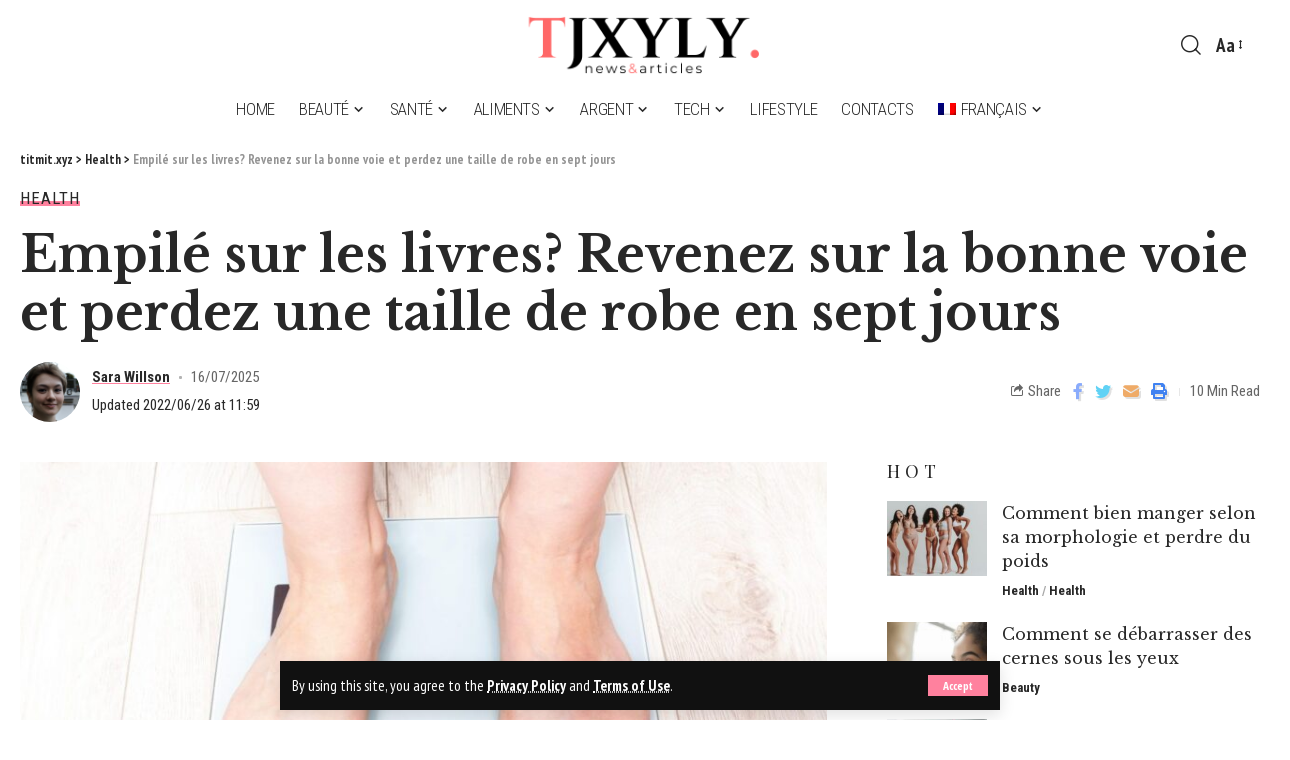

--- FILE ---
content_type: text/html; charset=UTF-8
request_url: https://tjxyly.com/fr/empile-sur-les-livres-revenez-sur-la-bonne-voie-et-perdez-une-taille-de-robe-en-sept-jours/
body_size: 21458
content:
<!DOCTYPE html>
<html lang="fr-FR">
<head>
	
<!-- Global site tag (gtag.js) - Google Analytics -->
<script async src="https://www.googletagmanager.com/gtag/js?id=UA-242616118-6"></script>
<script>
  window.dataLayer = window.dataLayer || [];
  function gtag(){dataLayer.push(arguments);}
  gtag('js', new Date());

  gtag('config', 'UA-242616118-6');
</script>


	
	
    <meta charset="UTF-8">
    <meta http-equiv="X-UA-Compatible" content="IE=edge">
    <meta name="viewport" content="width=device-width, initial-scale=1">
    <link rel="profile" href="https://gmpg.org/xfn/11">
	<meta name='robots' content='index, follow, max-image-preview:large, max-snippet:-1, max-video-preview:-1' />
<link rel="alternate" hreflang="en" href="https://tjxyly.com/en/piled-on-the-pounds-get-back-on-track-and-drop-a-dress-size-in-seven-days/" />
<link rel="alternate" hreflang="pl" href="https://tjxyly.com/pl/ulozone-na-funtach-wracaj-na-wlasciwe-tory-i-zmniejsz-rozmiar-sukienki-w-siedem-dni/" />
<link rel="alternate" hreflang="uk" href="https://tjxyly.com/uk/nabralysya-funtiv-povernitsya-na-pravylnyj-shlyah-i-zmenshit-rozmir-sukni-za-sim-dniv/" />
<link rel="alternate" hreflang="de" href="https://tjxyly.com/de/auf-die-pfunde-gestapelt-machen-sie-sich-wieder-auf-den-weg-und-fallen-sie-in-sieben-tagen-eine-kleidergroesse-herunter/" />
<link rel="alternate" hreflang="fr" href="https://tjxyly.com/fr/empile-sur-les-livres-revenez-sur-la-bonne-voie-et-perdez-une-taille-de-robe-en-sept-jours/" />
<link rel="alternate" hreflang="ru" href="https://tjxyly.com/nabralis-kilogrammov-vernites-na-pravilnyj-put-i-umenshite-razmer-platya-za-sem-dnej/" />
<link rel="alternate" hreflang="pt-pt" href="https://tjxyly.com/pt-pt/empilhado-nas-libras-volte-aos-trilhos-e-solte-um-tamanho-de-vestido-em-sete-dias/" />
<link rel="alternate" hreflang="es" href="https://tjxyly.com/es/apilado-en-las-libras-vuelve-al-camino-y-baja-una-talla-de-vestido-en-siete-dias/" />
<link rel="alternate" hreflang="x-default" href="https://tjxyly.com/nabralis-kilogrammov-vernites-na-pravilnyj-put-i-umenshite-razmer-platya-za-sem-dnej/" />

	<!-- This site is optimized with the Yoast SEO Premium plugin v18.7 (Yoast SEO v19.1) - https://yoast.com/wordpress/plugins/seo/ -->
	<title>Empilé sur les livres? Revenez sur la bonne voie et perdez une taille de robe en sept jours | titmit.xyz</title>
	<link rel="canonical" href="https://tjxyly.com/fr/empile-sur-les-livres-revenez-sur-la-bonne-voie-et-perdez-une-taille-de-robe-en-sept-jours/" />
	<meta property="og:locale" content="fr_FR" />
	<meta property="og:type" content="article" />
	<meta property="og:title" content="Empilé sur les livres? Revenez sur la bonne voie et perdez une taille de robe en sept jours" />
	<meta property="og:description" content="Il est très facile d&#039;adopter un état d&#039;esprit tout ou rien avec un régime, donc une fois que vous avez dérapé plusieurs fois, vous pouvez décider d&#039;arrêter de vous priver et de manger ce que vous voulez, seulement pour que la balance grimpe et votre jean pour qu&#039;il soit un peu plus serré. Contents Comment [&hellip;]" />
	<meta property="og:url" content="https://tjxyly.com/fr/empile-sur-les-livres-revenez-sur-la-bonne-voie-et-perdez-une-taille-de-robe-en-sept-jours/" />
	<meta property="og:site_name" content="titmit.xyz" />
	<meta property="article:published_time" content="2025-07-16T13:19:55+00:00" />
	<meta property="article:modified_time" content="2022-06-26T11:59:37+00:00" />
	<meta property="og:image" content="https://tjxyly.com/wp-content/uploads/2022/06/4vwnxdz84iwckjriezcauc-1280-80.jpg" />
	<meta property="og:image:width" content="1280" />
	<meta property="og:image:height" content="854" />
	<meta property="og:image:type" content="image/jpeg" />
	<meta name="twitter:card" content="summary_large_image" />
	<meta name="twitter:label1" content="Écrit par" />
	<meta name="twitter:data1" content="Sara Willson" />
	<meta name="twitter:label2" content="Durée de lecture estimée" />
	<meta name="twitter:data2" content="7 minutes" />
	<script type="application/ld+json" class="yoast-schema-graph">{"@context":"https://schema.org","@graph":[{"@type":"Organization","@id":"https://tjxyly.com/#organization","name":"tjxyly.com","url":"https://tjxyly.com/","sameAs":[],"logo":{"@type":"ImageObject","inLanguage":"fr-FR","@id":"https://tjxyly.com/#/schema/logo/image/","url":"https://tjxyly.com/wp-content/uploads/2022/07/logo-e1658217555237.png","contentUrl":"https://tjxyly.com/wp-content/uploads/2022/07/logo-e1658217555237.png","width":500,"height":126,"caption":"tjxyly.com"},"image":{"@id":"https://tjxyly.com/#/schema/logo/image/"}},{"@type":"WebSite","@id":"https://tjxyly.com/#website","url":"https://tjxyly.com/","name":"titmit.xyz","description":"","publisher":{"@id":"https://tjxyly.com/#organization"},"potentialAction":[{"@type":"SearchAction","target":{"@type":"EntryPoint","urlTemplate":"https://tjxyly.com/?s={search_term_string}"},"query-input":"required name=search_term_string"}],"inLanguage":"fr-FR"},{"@type":"ImageObject","inLanguage":"fr-FR","@id":"https://tjxyly.com/fr/empile-sur-les-livres-revenez-sur-la-bonne-voie-et-perdez-une-taille-de-robe-en-sept-jours/#primaryimage","url":"https://tjxyly.com/wp-content/uploads/2022/06/4vwnxdz84iwckjriezcauc-1280-80.jpg","contentUrl":"https://tjxyly.com/wp-content/uploads/2022/06/4vwnxdz84iwckjriezcauc-1280-80.jpg","width":1280,"height":854},{"@type":"WebPage","@id":"https://tjxyly.com/fr/empile-sur-les-livres-revenez-sur-la-bonne-voie-et-perdez-une-taille-de-robe-en-sept-jours/#webpage","url":"https://tjxyly.com/fr/empile-sur-les-livres-revenez-sur-la-bonne-voie-et-perdez-une-taille-de-robe-en-sept-jours/","name":"Empilé sur les livres? Revenez sur la bonne voie et perdez une taille de robe en sept jours | titmit.xyz","isPartOf":{"@id":"https://tjxyly.com/#website"},"primaryImageOfPage":{"@id":"https://tjxyly.com/fr/empile-sur-les-livres-revenez-sur-la-bonne-voie-et-perdez-une-taille-de-robe-en-sept-jours/#primaryimage"},"datePublished":"2025-07-16T13:19:55+00:00","dateModified":"2022-06-26T11:59:37+00:00","breadcrumb":{"@id":"https://tjxyly.com/fr/empile-sur-les-livres-revenez-sur-la-bonne-voie-et-perdez-une-taille-de-robe-en-sept-jours/#breadcrumb"},"inLanguage":"fr-FR","potentialAction":[{"@type":"ReadAction","target":["https://tjxyly.com/fr/empile-sur-les-livres-revenez-sur-la-bonne-voie-et-perdez-une-taille-de-robe-en-sept-jours/"]}]},{"@type":"BreadcrumbList","@id":"https://tjxyly.com/fr/empile-sur-les-livres-revenez-sur-la-bonne-voie-et-perdez-une-taille-de-robe-en-sept-jours/#breadcrumb","itemListElement":[{"@type":"ListItem","position":1,"name":"Home","item":"https://tjxyly.com/fr/"},{"@type":"ListItem","position":2,"name":"Empilé sur les livres? Revenez sur la bonne voie et perdez une taille de robe en sept jours"}]},{"@type":"Article","@id":"https://tjxyly.com/fr/empile-sur-les-livres-revenez-sur-la-bonne-voie-et-perdez-une-taille-de-robe-en-sept-jours/#article","isPartOf":{"@id":"https://tjxyly.com/fr/empile-sur-les-livres-revenez-sur-la-bonne-voie-et-perdez-une-taille-de-robe-en-sept-jours/#webpage"},"author":{"@id":"https://tjxyly.com/#/schema/person/11361e8c6ddf48825dd679b81d8f6b1b"},"headline":"Empilé sur les livres? Revenez sur la bonne voie et perdez une taille de robe en sept jours","datePublished":"2025-07-16T13:19:55+00:00","dateModified":"2022-06-26T11:59:37+00:00","mainEntityOfPage":{"@id":"https://tjxyly.com/fr/empile-sur-les-livres-revenez-sur-la-bonne-voie-et-perdez-une-taille-de-robe-en-sept-jours/#webpage"},"wordCount":1411,"commentCount":0,"publisher":{"@id":"https://tjxyly.com/#organization"},"image":{"@id":"https://tjxyly.com/fr/empile-sur-les-livres-revenez-sur-la-bonne-voie-et-perdez-une-taille-de-robe-en-sept-jours/#primaryimage"},"thumbnailUrl":"https://tjxyly.com/wp-content/uploads/2022/06/4vwnxdz84iwckjriezcauc-1280-80.jpg","articleSection":["Health"],"inLanguage":"fr-FR","potentialAction":[{"@type":"CommentAction","name":"Comment","target":["https://tjxyly.com/fr/empile-sur-les-livres-revenez-sur-la-bonne-voie-et-perdez-une-taille-de-robe-en-sept-jours/#respond"]}],"copyrightYear":"2025","copyrightHolder":{"@id":"https://tjxyly.com/#organization"}},{"@type":"Person","@id":"https://tjxyly.com/#/schema/person/11361e8c6ddf48825dd679b81d8f6b1b","name":"Sara Willson","image":{"@type":"ImageObject","inLanguage":"fr-FR","@id":"https://tjxyly.com/#/schema/person/image/","url":"https://secure.gravatar.com/avatar/6ec10233c6bea081bfc8c567fcd3850c?s=96&d=mm&r=g","contentUrl":"https://secure.gravatar.com/avatar/6ec10233c6bea081bfc8c567fcd3850c?s=96&d=mm&r=g","caption":"Sara Willson"},"sameAs":["https://tjxyly.com"]}]}</script>
	<!-- / Yoast SEO Premium plugin. -->


<link rel='dns-prefetch' href='//s.w.org' />
<link rel="alternate" type="application/octet-stream" title="titmit.xyz &raquo; Flux" href="https://tjxyly.com/fr/feed/" />
<link rel="alternate" type="application/octet-stream" title="titmit.xyz &raquo; Flux des commentaires" href="https://tjxyly.com/fr/comments/feed/" />
<link rel="alternate" type="application/octet-stream" title="titmit.xyz &raquo; Empilé sur les livres? Revenez sur la bonne voie et perdez une taille de robe en sept jours Flux des commentaires" href="https://tjxyly.com/fr/empile-sur-les-livres-revenez-sur-la-bonne-voie-et-perdez-une-taille-de-robe-en-sept-jours/feed/" />
            <link rel="pingback" href="https://tjxyly.com/xmlrpc.php"/>
		<script type="application/ld+json">{"@context":"https://schema.org","@type":"Organization","legalName":"titmit.xyz","url":"https://tjxyly.com/fr/"}</script>
<script>
window._wpemojiSettings = {"baseUrl":"https:\/\/s.w.org\/images\/core\/emoji\/14.0.0\/72x72\/","ext":".png","svgUrl":"https:\/\/s.w.org\/images\/core\/emoji\/14.0.0\/svg\/","svgExt":".svg","source":{"concatemoji":"https:\/\/tjxyly.com\/wp-includes\/js\/wp-emoji-release.min.js?ver=6.0.1"}};
/*! This file is auto-generated */
!function(e,a,t){var n,r,o,i=a.createElement("canvas"),p=i.getContext&&i.getContext("2d");function s(e,t){var a=String.fromCharCode,e=(p.clearRect(0,0,i.width,i.height),p.fillText(a.apply(this,e),0,0),i.toDataURL());return p.clearRect(0,0,i.width,i.height),p.fillText(a.apply(this,t),0,0),e===i.toDataURL()}function c(e){var t=a.createElement("script");t.src=e,t.defer=t.type="text/javascript",a.getElementsByTagName("head")[0].appendChild(t)}for(o=Array("flag","emoji"),t.supports={everything:!0,everythingExceptFlag:!0},r=0;r<o.length;r++)t.supports[o[r]]=function(e){if(!p||!p.fillText)return!1;switch(p.textBaseline="top",p.font="600 32px Arial",e){case"flag":return s([127987,65039,8205,9895,65039],[127987,65039,8203,9895,65039])?!1:!s([55356,56826,55356,56819],[55356,56826,8203,55356,56819])&&!s([55356,57332,56128,56423,56128,56418,56128,56421,56128,56430,56128,56423,56128,56447],[55356,57332,8203,56128,56423,8203,56128,56418,8203,56128,56421,8203,56128,56430,8203,56128,56423,8203,56128,56447]);case"emoji":return!s([129777,127995,8205,129778,127999],[129777,127995,8203,129778,127999])}return!1}(o[r]),t.supports.everything=t.supports.everything&&t.supports[o[r]],"flag"!==o[r]&&(t.supports.everythingExceptFlag=t.supports.everythingExceptFlag&&t.supports[o[r]]);t.supports.everythingExceptFlag=t.supports.everythingExceptFlag&&!t.supports.flag,t.DOMReady=!1,t.readyCallback=function(){t.DOMReady=!0},t.supports.everything||(n=function(){t.readyCallback()},a.addEventListener?(a.addEventListener("DOMContentLoaded",n,!1),e.addEventListener("load",n,!1)):(e.attachEvent("onload",n),a.attachEvent("onreadystatechange",function(){"complete"===a.readyState&&t.readyCallback()})),(e=t.source||{}).concatemoji?c(e.concatemoji):e.wpemoji&&e.twemoji&&(c(e.twemoji),c(e.wpemoji)))}(window,document,window._wpemojiSettings);
</script>
<style>
img.wp-smiley,
img.emoji {
	display: inline !important;
	border: none !important;
	box-shadow: none !important;
	height: 1em !important;
	width: 1em !important;
	margin: 0 0.07em !important;
	vertical-align: -0.1em !important;
	background: none !important;
	padding: 0 !important;
}
</style>
	<link rel='stylesheet' id='wp-block-library-css'  href='https://tjxyly.com/wp-includes/css/dist/block-library/style.min.css?ver=6.0.1' media='all' />
<style id='global-styles-inline-css'>
body{--wp--preset--color--black: #000000;--wp--preset--color--cyan-bluish-gray: #abb8c3;--wp--preset--color--white: #ffffff;--wp--preset--color--pale-pink: #f78da7;--wp--preset--color--vivid-red: #cf2e2e;--wp--preset--color--luminous-vivid-orange: #ff6900;--wp--preset--color--luminous-vivid-amber: #fcb900;--wp--preset--color--light-green-cyan: #7bdcb5;--wp--preset--color--vivid-green-cyan: #00d084;--wp--preset--color--pale-cyan-blue: #8ed1fc;--wp--preset--color--vivid-cyan-blue: #0693e3;--wp--preset--color--vivid-purple: #9b51e0;--wp--preset--gradient--vivid-cyan-blue-to-vivid-purple: linear-gradient(135deg,rgba(6,147,227,1) 0%,rgb(155,81,224) 100%);--wp--preset--gradient--light-green-cyan-to-vivid-green-cyan: linear-gradient(135deg,rgb(122,220,180) 0%,rgb(0,208,130) 100%);--wp--preset--gradient--luminous-vivid-amber-to-luminous-vivid-orange: linear-gradient(135deg,rgba(252,185,0,1) 0%,rgba(255,105,0,1) 100%);--wp--preset--gradient--luminous-vivid-orange-to-vivid-red: linear-gradient(135deg,rgba(255,105,0,1) 0%,rgb(207,46,46) 100%);--wp--preset--gradient--very-light-gray-to-cyan-bluish-gray: linear-gradient(135deg,rgb(238,238,238) 0%,rgb(169,184,195) 100%);--wp--preset--gradient--cool-to-warm-spectrum: linear-gradient(135deg,rgb(74,234,220) 0%,rgb(151,120,209) 20%,rgb(207,42,186) 40%,rgb(238,44,130) 60%,rgb(251,105,98) 80%,rgb(254,248,76) 100%);--wp--preset--gradient--blush-light-purple: linear-gradient(135deg,rgb(255,206,236) 0%,rgb(152,150,240) 100%);--wp--preset--gradient--blush-bordeaux: linear-gradient(135deg,rgb(254,205,165) 0%,rgb(254,45,45) 50%,rgb(107,0,62) 100%);--wp--preset--gradient--luminous-dusk: linear-gradient(135deg,rgb(255,203,112) 0%,rgb(199,81,192) 50%,rgb(65,88,208) 100%);--wp--preset--gradient--pale-ocean: linear-gradient(135deg,rgb(255,245,203) 0%,rgb(182,227,212) 50%,rgb(51,167,181) 100%);--wp--preset--gradient--electric-grass: linear-gradient(135deg,rgb(202,248,128) 0%,rgb(113,206,126) 100%);--wp--preset--gradient--midnight: linear-gradient(135deg,rgb(2,3,129) 0%,rgb(40,116,252) 100%);--wp--preset--duotone--dark-grayscale: url('#wp-duotone-dark-grayscale');--wp--preset--duotone--grayscale: url('#wp-duotone-grayscale');--wp--preset--duotone--purple-yellow: url('#wp-duotone-purple-yellow');--wp--preset--duotone--blue-red: url('#wp-duotone-blue-red');--wp--preset--duotone--midnight: url('#wp-duotone-midnight');--wp--preset--duotone--magenta-yellow: url('#wp-duotone-magenta-yellow');--wp--preset--duotone--purple-green: url('#wp-duotone-purple-green');--wp--preset--duotone--blue-orange: url('#wp-duotone-blue-orange');--wp--preset--font-size--small: 13px;--wp--preset--font-size--medium: 20px;--wp--preset--font-size--large: 36px;--wp--preset--font-size--x-large: 42px;}.has-black-color{color: var(--wp--preset--color--black) !important;}.has-cyan-bluish-gray-color{color: var(--wp--preset--color--cyan-bluish-gray) !important;}.has-white-color{color: var(--wp--preset--color--white) !important;}.has-pale-pink-color{color: var(--wp--preset--color--pale-pink) !important;}.has-vivid-red-color{color: var(--wp--preset--color--vivid-red) !important;}.has-luminous-vivid-orange-color{color: var(--wp--preset--color--luminous-vivid-orange) !important;}.has-luminous-vivid-amber-color{color: var(--wp--preset--color--luminous-vivid-amber) !important;}.has-light-green-cyan-color{color: var(--wp--preset--color--light-green-cyan) !important;}.has-vivid-green-cyan-color{color: var(--wp--preset--color--vivid-green-cyan) !important;}.has-pale-cyan-blue-color{color: var(--wp--preset--color--pale-cyan-blue) !important;}.has-vivid-cyan-blue-color{color: var(--wp--preset--color--vivid-cyan-blue) !important;}.has-vivid-purple-color{color: var(--wp--preset--color--vivid-purple) !important;}.has-black-background-color{background-color: var(--wp--preset--color--black) !important;}.has-cyan-bluish-gray-background-color{background-color: var(--wp--preset--color--cyan-bluish-gray) !important;}.has-white-background-color{background-color: var(--wp--preset--color--white) !important;}.has-pale-pink-background-color{background-color: var(--wp--preset--color--pale-pink) !important;}.has-vivid-red-background-color{background-color: var(--wp--preset--color--vivid-red) !important;}.has-luminous-vivid-orange-background-color{background-color: var(--wp--preset--color--luminous-vivid-orange) !important;}.has-luminous-vivid-amber-background-color{background-color: var(--wp--preset--color--luminous-vivid-amber) !important;}.has-light-green-cyan-background-color{background-color: var(--wp--preset--color--light-green-cyan) !important;}.has-vivid-green-cyan-background-color{background-color: var(--wp--preset--color--vivid-green-cyan) !important;}.has-pale-cyan-blue-background-color{background-color: var(--wp--preset--color--pale-cyan-blue) !important;}.has-vivid-cyan-blue-background-color{background-color: var(--wp--preset--color--vivid-cyan-blue) !important;}.has-vivid-purple-background-color{background-color: var(--wp--preset--color--vivid-purple) !important;}.has-black-border-color{border-color: var(--wp--preset--color--black) !important;}.has-cyan-bluish-gray-border-color{border-color: var(--wp--preset--color--cyan-bluish-gray) !important;}.has-white-border-color{border-color: var(--wp--preset--color--white) !important;}.has-pale-pink-border-color{border-color: var(--wp--preset--color--pale-pink) !important;}.has-vivid-red-border-color{border-color: var(--wp--preset--color--vivid-red) !important;}.has-luminous-vivid-orange-border-color{border-color: var(--wp--preset--color--luminous-vivid-orange) !important;}.has-luminous-vivid-amber-border-color{border-color: var(--wp--preset--color--luminous-vivid-amber) !important;}.has-light-green-cyan-border-color{border-color: var(--wp--preset--color--light-green-cyan) !important;}.has-vivid-green-cyan-border-color{border-color: var(--wp--preset--color--vivid-green-cyan) !important;}.has-pale-cyan-blue-border-color{border-color: var(--wp--preset--color--pale-cyan-blue) !important;}.has-vivid-cyan-blue-border-color{border-color: var(--wp--preset--color--vivid-cyan-blue) !important;}.has-vivid-purple-border-color{border-color: var(--wp--preset--color--vivid-purple) !important;}.has-vivid-cyan-blue-to-vivid-purple-gradient-background{background: var(--wp--preset--gradient--vivid-cyan-blue-to-vivid-purple) !important;}.has-light-green-cyan-to-vivid-green-cyan-gradient-background{background: var(--wp--preset--gradient--light-green-cyan-to-vivid-green-cyan) !important;}.has-luminous-vivid-amber-to-luminous-vivid-orange-gradient-background{background: var(--wp--preset--gradient--luminous-vivid-amber-to-luminous-vivid-orange) !important;}.has-luminous-vivid-orange-to-vivid-red-gradient-background{background: var(--wp--preset--gradient--luminous-vivid-orange-to-vivid-red) !important;}.has-very-light-gray-to-cyan-bluish-gray-gradient-background{background: var(--wp--preset--gradient--very-light-gray-to-cyan-bluish-gray) !important;}.has-cool-to-warm-spectrum-gradient-background{background: var(--wp--preset--gradient--cool-to-warm-spectrum) !important;}.has-blush-light-purple-gradient-background{background: var(--wp--preset--gradient--blush-light-purple) !important;}.has-blush-bordeaux-gradient-background{background: var(--wp--preset--gradient--blush-bordeaux) !important;}.has-luminous-dusk-gradient-background{background: var(--wp--preset--gradient--luminous-dusk) !important;}.has-pale-ocean-gradient-background{background: var(--wp--preset--gradient--pale-ocean) !important;}.has-electric-grass-gradient-background{background: var(--wp--preset--gradient--electric-grass) !important;}.has-midnight-gradient-background{background: var(--wp--preset--gradient--midnight) !important;}.has-small-font-size{font-size: var(--wp--preset--font-size--small) !important;}.has-medium-font-size{font-size: var(--wp--preset--font-size--medium) !important;}.has-large-font-size{font-size: var(--wp--preset--font-size--large) !important;}.has-x-large-font-size{font-size: var(--wp--preset--font-size--x-large) !important;}
</style>
<link rel='stylesheet' id='wpml-legacy-horizontal-list-0-css'  href='//tjxyly.com/wp-content/plugins/sitepress-multilingual-cms/templates/language-switchers/legacy-list-horizontal/style.min.css?ver=1' media='all' />
<link rel='stylesheet' id='wpml-menu-item-0-css'  href='//tjxyly.com/wp-content/plugins/sitepress-multilingual-cms/templates/language-switchers/menu-item/style.min.css?ver=1' media='all' />
<link rel='stylesheet' id='foxiz-font-css'  href='//fonts.googleapis.com/css?family=PT+Sans+Narrow%3A400%2C700%2C%7CLibre+Baskerville%3A400%2C700%7CRoboto+Condensed%3A400%2C%2C700%2C300%7COpen+Sans+Condensed%3A700%7CPlayfair+Display%3A400%2C%7COxygen%3A400%2C700%7CEncode+Sans+Condensed%3A400%2C500%2C600%2C700%2C800&#038;display=swap&#038;ver=1.4.1' media='all' />
<link rel='stylesheet' id='foxiz-main-css'  href='https://tjxyly.com/wp-content/themes/foxiz/assets/css/main.css?ver=1.4.1' media='all' />
<link rel='stylesheet' id='foxiz-print-css'  href='https://tjxyly.com/wp-content/themes/foxiz/assets/css/print.css?ver=1.4.1' media='all' />
<link rel='stylesheet' id='foxiz-style-css'  href='https://tjxyly.com/wp-content/themes/foxiz/style.css?ver=1.4.1' media='all' />
<style id='foxiz-style-inline-css'>
:root {--body-family:PT Sans Narrow;--body-fweight:400;--body-fsize:19px;--h1-family:Libre Baskerville;--h1-fweight:400;--h1-fsize:41px;--h2-family:Libre Baskerville;--h2-fweight:400;--h2-fsize:37px;--h3-family:Libre Baskerville;--h3-fweight:400;--h3-fsize:22px;--h4-family:Libre Baskerville;--h4-fweight:400;--h4-fsize:18px;--h5-family:Libre Baskerville;--h5-fweight:400;--h5-fsize:16px;--h6-family:Libre Baskerville;--h6-fweight:400;--h6-fsize:16px;--cat-family:Roboto Condensed;--cat-fweight:400;--cat-transform:uppercase;--cat-fsize:13px;--cat-fspace:1px;--meta-family:Roboto Condensed;--meta-b-family:Roboto Condensed;--input-family:Roboto Condensed;--input-fweight:400;--input-fsize:14px;--btn-family:Open Sans Condensed;--btn-fweight:700;--btn-fsize:14px;--menu-family:Roboto Condensed;--menu-fweight:300;--menu-transform:uppercase;--menu-fsize:17px;--submenu-family:Roboto Condensed;--submenu-fweight:300;--submenu-fsize:15px;--dwidgets-family:Roboto Condensed;--dwidgets-fweight:400;--dwidgets-transform:uppercase;--dwidgets-fsize:13px;--headline-family:Libre Baskerville;--headline-fweight:700;--headline-fsize:49px;--tagline-family:Playfair Display;--tagline-fweight:400;--tagline-fsize:21px;--heading-family:Playfair Display;--heading-fweight:400;--heading-transform:uppercase;--heading-fspace:5px;--quote-family:Playfair Display;--readmore-fsize : 14px;--excerpt-fsize : 16px;--headline-s-fsize : 41px;--tagline-s-fsize : 21px;}@media (max-width: 1024px) {body {--body-fsize : 17px;--h1-fsize : 31px;--h2-fsize : 29px;--h3-fsize : 19px;--h4-fsize : 16px;--h5-fsize : 15px;--h6-fsize : 15px;--excerpt-fsize : 14px;--headline-fsize : 35px;--headline-s-fsize : 35px;--tagline-fsize : 16px;--tagline-s-fsize : 16px;}}@media (max-width: 767px) {body {--body-fsize : 17px;--h1-fsize : 27px;--h2-fsize : 25px;--h3-fsize : 18px;--h4-fsize : 16px;--h5-fsize : 15px;--h6-fsize : 15px;--excerpt-fsize : 14px;--headline-fsize : 27px;--headline-s-fsize : 27px;--tagline-fsize : 15px;--tagline-s-fsize : 15px;}}:root {--g-color :#ff819e;--g-color-90 :#ff819ee6;--dark-accent :#111111;--dark-accent-90 :#111111e6;--dark-accent-0 :#11111100;--review-color :#ff4470;--video-color :#d88eff;--gallery-color :#57c5db;--audio-color :#f97f61;}[data-theme="dark"], .light-scheme {--g-color :#ff4470;--g-color-90 :#ff4470e6;--solid-white :#111111;--dark-accent :#242424;--dark-accent-90 :#242424e6;--dark-accent-0 :#24242400;}[data-theme="dark"].is-hd-4 {--nav-bg: #191c20;--nav-bg-from: #191c20;--nav-bg-to: #191c20;}.p-category.category-id-178, .meta-category .category-178 {--cat-highlight : #b72cc1;--cat-highlight-90 : #b72cc1e6;}.category-178 .blog-content {--heading-sub-color : #b72cc1;}.is-cbox-178 {--cbox-bg : #b72cc1e6;}.p-category.category-id-179, .meta-category .category-179 {--cat-highlight : #f73885;--cat-highlight-90 : #f73885e6;}.category-179 .blog-content {--heading-sub-color : #f73885;}.is-cbox-179 {--cbox-bg : #f73885e6;}.p-category.category-id-180, .meta-category .category-180 {--cat-highlight : #81d742;--cat-highlight-90 : #81d742e6;}.category-180 .blog-content {--heading-sub-color : #81d742;}.is-cbox-180 {--cbox-bg : #81d742e6;}.p-category.category-id-181, .meta-category .category-181 {--cat-highlight : #eeee22;--cat-highlight-90 : #eeee22e6;}.category-181 .blog-content {--heading-sub-color : #eeee22;}.is-cbox-181 {--cbox-bg : #eeee22e6;}.p-category.category-id-182, .meta-category .category-182 {--cat-highlight : #8224e3;--cat-highlight-90 : #8224e3e6;}.category-182 .blog-content {--heading-sub-color : #8224e3;}.is-cbox-182 {--cbox-bg : #8224e3e6;}.p-category.category-id-183, .meta-category .category-183 {--cat-highlight : #1e73be;--cat-highlight-90 : #1e73bee6;}.category-183 .blog-content {--heading-sub-color : #1e73be;}.is-cbox-183 {--cbox-bg : #1e73bee6;}.p-category.category-id-130, .meta-category .category-130 {--cat-highlight : #d631ba;--cat-highlight-90 : #d631bae6;}.category-130 .blog-content {--heading-sub-color : #d631ba;}.is-cbox-130 {--cbox-bg : #d631bae6;}.p-category.category-id-5, .meta-category .category-5 {--cat-highlight : #aa19a6;--cat-highlight-90 : #aa19a6e6;}.category-5 .blog-content {--heading-sub-color : #aa19a6;}.is-cbox-5 {--cbox-bg : #aa19a6e6;}.p-category.category-id-132, .meta-category .category-132 {--cat-highlight : #81d742;--cat-highlight-90 : #81d742e6;}.category-132 .blog-content {--heading-sub-color : #81d742;}.is-cbox-132 {--cbox-bg : #81d742e6;}.p-category.category-id-6, .meta-category .category-6 {--cat-highlight : #eeee22;--cat-highlight-90 : #eeee22e6;}.category-6 .blog-content {--heading-sub-color : #eeee22;}.is-cbox-6 {--cbox-bg : #eeee22e6;}.p-category.category-id-133, .meta-category .category-133 {--cat-highlight : #dd9933;--cat-highlight-90 : #dd9933e6;}.category-133 .blog-content {--heading-sub-color : #dd9933;}.is-cbox-133 {--cbox-bg : #dd9933e6;}.p-category.category-id-134, .meta-category .category-134 {--cat-highlight : #1e73be;--cat-highlight-90 : #1e73bee6;}.category-134 .blog-content {--heading-sub-color : #1e73be;}.is-cbox-134 {--cbox-bg : #1e73bee6;}:root {--max-width-wo-sb : 860px;--top-site-bg :#0e0f12;--round-3 :0px;--round-5 :0px;--round-7 :0px;--hyperlink-line-color :var(--g-color);}[data-theme="dark"], .light-scheme {--top-site-bg :#0e0f12;}.breadcrumb-inner, .woocommerce-breadcrumb { font-family:PT Sans Narrow;}.p-readmore { font-family:Roboto Condensed;font-weight:700;}.mobile-menu > li > a  { font-family:Roboto Condensed;font-weight:300;font-size:15px;}.mobile-menu .sub-menu a { font-family:Roboto Condensed;font-weight:300;font-size:16px;}.mobile-qview a { font-family:Roboto Condensed;font-weight:700;text-transform:uppercase;font-size:15px;}.search-header:before { background-repeat : no-repeat;background-size : cover;background-image : url(https://foxiz.themeruby.com/default/wp-content/uploads/sites/2/2021/09/search-bg.jpg);background-attachment : scroll;background-position : center center;}[data-theme="dark"] .search-header:before { background-repeat : no-repeat;background-size : cover;background-image : url(https://foxiz.themeruby.com/default/wp-content/uploads/sites/2/2021/09/search-bgd.jpg);background-attachment : scroll;background-position : center center;}.footer-has-bg { background-color : #00000007;}[data-theme="dark"] .footer-has-bg { background-color : #16181c;}.top-site-ad .ad-image { max-width: 1500px; }.yes-hd-transparent .top-site-ad {--top-site-bg :#0e0f12;}.copyright-menu a { font-size:13px; }.footer-col .widget_nav_menu a span { font-size:13px; }#amp-mobile-version-switcher { display: none; }
</style>
<script src='https://tjxyly.com/wp-includes/js/jquery/jquery.min.js?ver=3.6.0' id='jquery-core-js'></script>
<script src='https://tjxyly.com/wp-includes/js/jquery/jquery-migrate.min.js?ver=3.3.2' id='jquery-migrate-js'></script>
<script id='wpml-cookie-js-extra'>
var wpml_cookies = {"wp-wpml_current_language":{"value":"fr","expires":1,"path":"\/"}};
var wpml_cookies = {"wp-wpml_current_language":{"value":"fr","expires":1,"path":"\/"}};
</script>
<script src='https://tjxyly.com/wp-content/plugins/sitepress-multilingual-cms/res/js/cookies/language-cookie.js?ver=4.5.4' id='wpml-cookie-js'></script>
<script src='https://tjxyly.com/wp-content/themes/foxiz/assets/js/highlight-share.js?ver=1' id='highlight-share-js'></script>
<link rel="EditURI" type="application/rsd+xml" title="RSD" href="https://tjxyly.com/xmlrpc.php?rsd" />
<link rel="wlwmanifest" type="application/wlwmanifest+xml" href="https://tjxyly.com/wp-includes/wlwmanifest.xml" /> 
<meta name="generator" content="WordPress 6.0.1" />
<link rel='shortlink' href='https://tjxyly.com/fr/?p=5898' />
<link rel="alternate" type="application/json+oembed" href="https://tjxyly.com/fr/wp-json/oembed/1.0/embed?url=https%3A%2F%2Ftjxyly.com%2Ffr%2Fempile-sur-les-livres-revenez-sur-la-bonne-voie-et-perdez-une-taille-de-robe-en-sept-jours%2F" />
<link rel="alternate" type="text/xml+oembed" href="https://tjxyly.com/fr/wp-json/oembed/1.0/embed?url=https%3A%2F%2Ftjxyly.com%2Ffr%2Fempile-sur-les-livres-revenez-sur-la-bonne-voie-et-perdez-une-taille-de-robe-en-sept-jours%2F&#038;format=xml" />
<meta name="generator" content="WPML ver:4.5.4 stt:1,4,3,40,41,45,2,54;" />
<script type="application/ld+json">{"@context":"https://schema.org","@type":"WebSite","@id":"https://tjxyly.com/fr/#website","url":"https://tjxyly.com/fr/","name":"titmit.xyz","potentialAction":{"@type":"SearchAction","target":"https://tjxyly.com/fr/?s={search_term_string}","query-input":"required name=search_term_string"}}</script>

		<style>
			#wp-admin-bar-pvc-post-views .pvc-graph-container { padding-top: 6px; padding-bottom: 6px; position: relative; display: block; height: 100%; box-sizing: border-box; }
			#wp-admin-bar-pvc-post-views .pvc-line-graph {
				display: inline-block;
				width: 1px;
				margin-right: 1px;
				background-color: #ccc;
				vertical-align: baseline;
			}
			#wp-admin-bar-pvc-post-views .pvc-line-graph:hover { background-color: #eee; }
			#wp-admin-bar-pvc-post-views .pvc-line-graph-0 { height: 1% }
			#wp-admin-bar-pvc-post-views .pvc-line-graph-1 { height: 5% }
			#wp-admin-bar-pvc-post-views .pvc-line-graph-2 { height: 10% }
			#wp-admin-bar-pvc-post-views .pvc-line-graph-3 { height: 15% }
			#wp-admin-bar-pvc-post-views .pvc-line-graph-4 { height: 20% }
			#wp-admin-bar-pvc-post-views .pvc-line-graph-5 { height: 25% }
			#wp-admin-bar-pvc-post-views .pvc-line-graph-6 { height: 30% }
			#wp-admin-bar-pvc-post-views .pvc-line-graph-7 { height: 35% }
			#wp-admin-bar-pvc-post-views .pvc-line-graph-8 { height: 40% }
			#wp-admin-bar-pvc-post-views .pvc-line-graph-9 { height: 45% }
			#wp-admin-bar-pvc-post-views .pvc-line-graph-10 { height: 50% }
			#wp-admin-bar-pvc-post-views .pvc-line-graph-11 { height: 55% }
			#wp-admin-bar-pvc-post-views .pvc-line-graph-12 { height: 60% }
			#wp-admin-bar-pvc-post-views .pvc-line-graph-13 { height: 65% }
			#wp-admin-bar-pvc-post-views .pvc-line-graph-14 { height: 70% }
			#wp-admin-bar-pvc-post-views .pvc-line-graph-15 { height: 75% }
			#wp-admin-bar-pvc-post-views .pvc-line-graph-16 { height: 80% }
			#wp-admin-bar-pvc-post-views .pvc-line-graph-17 { height: 85% }
			#wp-admin-bar-pvc-post-views .pvc-line-graph-18 { height: 90% }
			#wp-admin-bar-pvc-post-views .pvc-line-graph-19 { height: 95% }
			#wp-admin-bar-pvc-post-views .pvc-line-graph-20 { height: 100% }
		</style>            <meta property="og:title" content="Empilé sur les livres? Revenez sur la bonne voie et perdez une taille de robe en sept jours"/>
			            <meta property="og:url" content="https://tjxyly.com/fr/empile-sur-les-livres-revenez-sur-la-bonne-voie-et-perdez-une-taille-de-robe-en-sept-jours/"/>
            <meta property="og:site_name" content="titmit.xyz"/>
			                    <meta property="og:image" content="https://tjxyly.com/wp-content/uploads/2022/06/4vwnxdz84iwckjriezcauc-1280-80.jpg"/>
				<link rel="icon" href="https://tjxyly.com/wp-content/uploads/2022/07/cropped-fav-1-32x32.png" sizes="32x32" />
<link rel="icon" href="https://tjxyly.com/wp-content/uploads/2022/07/cropped-fav-1-192x192.png" sizes="192x192" />
<link rel="apple-touch-icon" href="https://tjxyly.com/wp-content/uploads/2022/07/cropped-fav-1-180x180.png" />
<meta name="msapplication-TileImage" content="https://tjxyly.com/wp-content/uploads/2022/07/cropped-fav-1-270x270.png" />
</head>
<body class="post-template-default single single-post postid-5898 single-format-standard wp-embed-responsive elementor-default elementor-kit-6 menu-ani-1 hover-ani-1 wc-res-list is-hd-5 is-standard-1 is-backtop is-mstick is-smart-sticky yes-tstick top-spacing sync-bookmarks" data-theme="default">
<svg xmlns="http://www.w3.org/2000/svg" viewBox="0 0 0 0" width="0" height="0" focusable="false" role="none" style="visibility: hidden; position: absolute; left: -9999px; overflow: hidden;" ><defs><filter id="wp-duotone-dark-grayscale"><feColorMatrix color-interpolation-filters="sRGB" type="matrix" values=" .299 .587 .114 0 0 .299 .587 .114 0 0 .299 .587 .114 0 0 .299 .587 .114 0 0 " /><feComponentTransfer color-interpolation-filters="sRGB" ><feFuncR type="table" tableValues="0 0.49803921568627" /><feFuncG type="table" tableValues="0 0.49803921568627" /><feFuncB type="table" tableValues="0 0.49803921568627" /><feFuncA type="table" tableValues="1 1" /></feComponentTransfer><feComposite in2="SourceGraphic" operator="in" /></filter></defs></svg><svg xmlns="http://www.w3.org/2000/svg" viewBox="0 0 0 0" width="0" height="0" focusable="false" role="none" style="visibility: hidden; position: absolute; left: -9999px; overflow: hidden;" ><defs><filter id="wp-duotone-grayscale"><feColorMatrix color-interpolation-filters="sRGB" type="matrix" values=" .299 .587 .114 0 0 .299 .587 .114 0 0 .299 .587 .114 0 0 .299 .587 .114 0 0 " /><feComponentTransfer color-interpolation-filters="sRGB" ><feFuncR type="table" tableValues="0 1" /><feFuncG type="table" tableValues="0 1" /><feFuncB type="table" tableValues="0 1" /><feFuncA type="table" tableValues="1 1" /></feComponentTransfer><feComposite in2="SourceGraphic" operator="in" /></filter></defs></svg><svg xmlns="http://www.w3.org/2000/svg" viewBox="0 0 0 0" width="0" height="0" focusable="false" role="none" style="visibility: hidden; position: absolute; left: -9999px; overflow: hidden;" ><defs><filter id="wp-duotone-purple-yellow"><feColorMatrix color-interpolation-filters="sRGB" type="matrix" values=" .299 .587 .114 0 0 .299 .587 .114 0 0 .299 .587 .114 0 0 .299 .587 .114 0 0 " /><feComponentTransfer color-interpolation-filters="sRGB" ><feFuncR type="table" tableValues="0.54901960784314 0.98823529411765" /><feFuncG type="table" tableValues="0 1" /><feFuncB type="table" tableValues="0.71764705882353 0.25490196078431" /><feFuncA type="table" tableValues="1 1" /></feComponentTransfer><feComposite in2="SourceGraphic" operator="in" /></filter></defs></svg><svg xmlns="http://www.w3.org/2000/svg" viewBox="0 0 0 0" width="0" height="0" focusable="false" role="none" style="visibility: hidden; position: absolute; left: -9999px; overflow: hidden;" ><defs><filter id="wp-duotone-blue-red"><feColorMatrix color-interpolation-filters="sRGB" type="matrix" values=" .299 .587 .114 0 0 .299 .587 .114 0 0 .299 .587 .114 0 0 .299 .587 .114 0 0 " /><feComponentTransfer color-interpolation-filters="sRGB" ><feFuncR type="table" tableValues="0 1" /><feFuncG type="table" tableValues="0 0.27843137254902" /><feFuncB type="table" tableValues="0.5921568627451 0.27843137254902" /><feFuncA type="table" tableValues="1 1" /></feComponentTransfer><feComposite in2="SourceGraphic" operator="in" /></filter></defs></svg><svg xmlns="http://www.w3.org/2000/svg" viewBox="0 0 0 0" width="0" height="0" focusable="false" role="none" style="visibility: hidden; position: absolute; left: -9999px; overflow: hidden;" ><defs><filter id="wp-duotone-midnight"><feColorMatrix color-interpolation-filters="sRGB" type="matrix" values=" .299 .587 .114 0 0 .299 .587 .114 0 0 .299 .587 .114 0 0 .299 .587 .114 0 0 " /><feComponentTransfer color-interpolation-filters="sRGB" ><feFuncR type="table" tableValues="0 0" /><feFuncG type="table" tableValues="0 0.64705882352941" /><feFuncB type="table" tableValues="0 1" /><feFuncA type="table" tableValues="1 1" /></feComponentTransfer><feComposite in2="SourceGraphic" operator="in" /></filter></defs></svg><svg xmlns="http://www.w3.org/2000/svg" viewBox="0 0 0 0" width="0" height="0" focusable="false" role="none" style="visibility: hidden; position: absolute; left: -9999px; overflow: hidden;" ><defs><filter id="wp-duotone-magenta-yellow"><feColorMatrix color-interpolation-filters="sRGB" type="matrix" values=" .299 .587 .114 0 0 .299 .587 .114 0 0 .299 .587 .114 0 0 .299 .587 .114 0 0 " /><feComponentTransfer color-interpolation-filters="sRGB" ><feFuncR type="table" tableValues="0.78039215686275 1" /><feFuncG type="table" tableValues="0 0.94901960784314" /><feFuncB type="table" tableValues="0.35294117647059 0.47058823529412" /><feFuncA type="table" tableValues="1 1" /></feComponentTransfer><feComposite in2="SourceGraphic" operator="in" /></filter></defs></svg><svg xmlns="http://www.w3.org/2000/svg" viewBox="0 0 0 0" width="0" height="0" focusable="false" role="none" style="visibility: hidden; position: absolute; left: -9999px; overflow: hidden;" ><defs><filter id="wp-duotone-purple-green"><feColorMatrix color-interpolation-filters="sRGB" type="matrix" values=" .299 .587 .114 0 0 .299 .587 .114 0 0 .299 .587 .114 0 0 .299 .587 .114 0 0 " /><feComponentTransfer color-interpolation-filters="sRGB" ><feFuncR type="table" tableValues="0.65098039215686 0.40392156862745" /><feFuncG type="table" tableValues="0 1" /><feFuncB type="table" tableValues="0.44705882352941 0.4" /><feFuncA type="table" tableValues="1 1" /></feComponentTransfer><feComposite in2="SourceGraphic" operator="in" /></filter></defs></svg><svg xmlns="http://www.w3.org/2000/svg" viewBox="0 0 0 0" width="0" height="0" focusable="false" role="none" style="visibility: hidden; position: absolute; left: -9999px; overflow: hidden;" ><defs><filter id="wp-duotone-blue-orange"><feColorMatrix color-interpolation-filters="sRGB" type="matrix" values=" .299 .587 .114 0 0 .299 .587 .114 0 0 .299 .587 .114 0 0 .299 .587 .114 0 0 " /><feComponentTransfer color-interpolation-filters="sRGB" ><feFuncR type="table" tableValues="0.098039215686275 1" /><feFuncG type="table" tableValues="0 0.66274509803922" /><feFuncB type="table" tableValues="0.84705882352941 0.41960784313725" /><feFuncA type="table" tableValues="1 1" /></feComponentTransfer><feComposite in2="SourceGraphic" operator="in" /></filter></defs></svg><div class="site-outer">
	        <header id="site-header" class="header-wrap rb-section header-5 header-fw style-none has-quick-menu">
			<aside id="rb-privacy" class="privacy-bar privacy-bottom"><div class="privacy-inner"><div class="privacy-content">By using this site, you agree to the <a href="#">Privacy Policy</a> and <a href="#">Terms of Use</a>.</div><div class="privacy-dismiss"><a id="privacy-trigger" href="#" class="privacy-dismiss-btn is-btn"><span>Accept</span></a></div></div></aside>        <div class="reading-indicator"><span id="reading-progress"></span></div>
		            <div class="logo-sec">
                <div class="logo-sec-inner rb-container edge-padding">
                    <div class="logo-sec-left">
						                    </div>
                    <div class="logo-sec-center">        <div class="logo-wrap is-image-logo site-branding">
            <a href="https://tjxyly.com/fr/" class="logo" title="titmit.xyz">
				<img class="logo-default" data-mode="default" height="126" width="500" src="https://tjxyly.com/wp-content/uploads/2022/07/logo-e1658217555237.png" srcset="https://tjxyly.com/wp-content/uploads/2022/07/logo-e1658217555237.png 1x,https://tjxyly.com/wp-content/uploads/2022/07/logo-e1658217555237.png 2x" alt="titmit.xyz">            </a>
        </div>
		</div>
                    <div class="logo-sec-right">
                        <div class="navbar-right">
							        <div class="wnav-holder w-header-search header-dropdown-outer">
        <a href="#" data-title="Search" class="icon-holder header-element search-btn search-trigger">
	        <i class="rbi rbi-search wnav-icon"></i>        </a>
		            <div class="header-dropdown">
                <div class="header-search-form">
					        <form method="get" action="https://tjxyly.com/fr/" class="rb-search-form">
            <div class="search-form-inner">
				                    <span class="search-icon"><i class="rbi rbi-search"></i></span>
				                <span class="search-text"><input type="text" class="field" placeholder="Search Headlines, News..." value="" name="s"/></span>
                <span class="rb-search-submit"><input type="submit" value="Search"/>                        <i class="rbi rbi-cright"></i></span>
            </div>
        </form>
						                </div>
            </div>
		        </div>
		        <div class="wnav-holder font-resizer">
            <a href="#" class="font-resizer-trigger" data-title="Resizer"><strong>Aa</strong></a>
        </div>
		                        </div>
                    </div>
                </div>
            </div>
            <div id="navbar-outer" class="navbar-outer">
                <div id="sticky-holder" class="sticky-holder">
                    <div class="navbar-wrap">
                        <div class="rb-container edge-padding">
                            <div class="navbar-inner">
                                <div class="navbar-center">
									        <nav id="site-navigation" class="main-menu-wrap" aria-label="main menu"><ul id="menu-main-fr-1" class="main-menu rb-menu large-menu" itemscope itemtype="https://www.schema.org/SiteNavigationElement"><li class="menu-item menu-item-type-custom menu-item-object-custom menu-item-12619"><a href="/fr/"><span>Home</span></a></li>
<li class="menu-item menu-item-type-taxonomy menu-item-object-category menu-item-6404 menu-item-has-children menu-has-child-mega is-child-wide"><a href="https://tjxyly.com/fr/category/beauty-fr-2/"><span>Beauté</span></a><div class="mega-dropdown is-mega-category"><div class="rb-container edge-padding"><div class="mega-dropdown-inner"><div class="mega-header mega-header-fw"><span class="h4">Beauté</span><a class="mega-link is-meta" href="https://tjxyly.com/fr/category/beauty-fr-2/"><span>Show More</span><i class="rbi rbi-cright"></i></a></div><div id="mega-listing-6404" class="block-wrap block-small block-grid block-grid-small-1 rb-columns rb-col-5 is-gap-10"></div></div></div></div></li>
<li class="menu-item menu-item-type-taxonomy menu-item-object-category current-post-ancestor current-menu-parent current-post-parent menu-item-6406 menu-item-has-children menu-has-child-mega is-child-wide"><a href="https://tjxyly.com/fr/category/health-fr-2/"><span>Santé</span></a><div class="mega-dropdown is-mega-category"><div class="rb-container edge-padding"><div class="mega-dropdown-inner"><div class="mega-header mega-header-fw"><span class="h4">Santé</span><a class="mega-link is-meta" href="https://tjxyly.com/fr/category/health-fr-2/"><span>Show More</span><i class="rbi rbi-cright"></i></a></div><div id="mega-listing-6406" class="block-wrap block-small block-grid block-grid-small-1 rb-columns rb-col-5 is-gap-10"></div></div></div></div></li>
<li class="menu-item menu-item-type-taxonomy menu-item-object-category menu-item-6405 menu-item-has-children menu-has-child-mega is-child-wide"><a href="https://tjxyly.com/fr/category/food-fr/"><span>Aliments</span></a><div class="mega-dropdown is-mega-category"><div class="rb-container edge-padding"><div class="mega-dropdown-inner"><div class="mega-header mega-header-fw"><span class="h4">Aliments</span><a class="mega-link is-meta" href="https://tjxyly.com/fr/category/food-fr/"><span>Show More</span><i class="rbi rbi-cright"></i></a></div><div id="mega-listing-6405" class="block-wrap block-small block-grid block-grid-small-1 rb-columns rb-col-5 is-gap-10"></div></div></div></div></li>
<li class="menu-item menu-item-type-taxonomy menu-item-object-category menu-item-6407 menu-item-has-children menu-has-child-mega is-child-wide"><a href="https://tjxyly.com/fr/category/money-fr/"><span>Argent</span></a><div class="mega-dropdown is-mega-category"><div class="rb-container edge-padding"><div class="mega-dropdown-inner"><div class="mega-header mega-header-fw"><span class="h4">Argent</span><a class="mega-link is-meta" href="https://tjxyly.com/fr/category/money-fr/"><span>Show More</span><i class="rbi rbi-cright"></i></a></div><div id="mega-listing-6407" class="block-wrap block-small block-grid block-grid-small-1 rb-columns rb-col-5 is-gap-10"></div></div></div></div></li>
<li class="menu-item menu-item-type-taxonomy menu-item-object-category menu-item-6408 menu-item-has-children menu-has-child-mega is-child-wide"><a href="https://tjxyly.com/fr/category/tech-fr/"><span>Tech</span></a><div class="mega-dropdown is-mega-category"><div class="rb-container edge-padding"><div class="mega-dropdown-inner"><div class="mega-header mega-header-fw"><span class="h4">Tech</span><a class="mega-link is-meta" href="https://tjxyly.com/fr/category/tech-fr/"><span>Show More</span><i class="rbi rbi-cright"></i></a></div><div id="mega-listing-6408" class="block-wrap block-small block-grid block-grid-small-1 rb-columns rb-col-5 is-gap-10"></div></div></div></div></li>
<li class="menu-item menu-item-type-taxonomy menu-item-object-category menu-item-13255"><a href="https://tjxyly.com/fr/category/lifestyle-fr/"><span>Lifestyle</span></a></li>
<li class="menu-item menu-item-type-post_type menu-item-object-page menu-item-6403"><a href="https://tjxyly.com/fr/contact/"><span>Contacts</span></a></li>
<li class="menu-item wpml-ls-slot-185 wpml-ls-item wpml-ls-item-fr wpml-ls-current-language wpml-ls-menu-item menu-item-type-wpml_ls_menu_item menu-item-object-wpml_ls_menu_item menu-item-has-children menu-item-wpml-ls-185-fr"><a title="Français" href="https://tjxyly.com/fr/empile-sur-les-livres-revenez-sur-la-bonne-voie-et-perdez-une-taille-de-robe-en-sept-jours/"><span><img
            class="wpml-ls-flag"
            src="https://tjxyly.com/wp-content/plugins/sitepress-multilingual-cms/res/flags/fr.png"
            alt=""
            
            
    /><span class="wpml-ls-native" lang="fr">Français</span></span></a>
<ul class="sub-menu">
	<li id="menu-item-wpml-ls-185-en" class="menu-item wpml-ls-slot-185 wpml-ls-item wpml-ls-item-en wpml-ls-menu-item wpml-ls-first-item menu-item-type-wpml_ls_menu_item menu-item-object-wpml_ls_menu_item menu-item-wpml-ls-185-en"><a title="English" href="https://tjxyly.com/en/piled-on-the-pounds-get-back-on-track-and-drop-a-dress-size-in-seven-days/"><span><img
            class="wpml-ls-flag"
            src="https://tjxyly.com/wp-content/plugins/sitepress-multilingual-cms/res/flags/en.png"
            alt=""
            
            
    /><span class="wpml-ls-native" lang="en">English</span></span></a></li>
	<li id="menu-item-wpml-ls-185-pl" class="menu-item wpml-ls-slot-185 wpml-ls-item wpml-ls-item-pl wpml-ls-menu-item menu-item-type-wpml_ls_menu_item menu-item-object-wpml_ls_menu_item menu-item-wpml-ls-185-pl"><a title="Polski" href="https://tjxyly.com/pl/ulozone-na-funtach-wracaj-na-wlasciwe-tory-i-zmniejsz-rozmiar-sukienki-w-siedem-dni/"><span><img
            class="wpml-ls-flag"
            src="https://tjxyly.com/wp-content/plugins/sitepress-multilingual-cms/res/flags/pl.png"
            alt=""
            
            
    /><span class="wpml-ls-native" lang="pl">Polski</span></span></a></li>
	<li id="menu-item-wpml-ls-185-uk" class="menu-item wpml-ls-slot-185 wpml-ls-item wpml-ls-item-uk wpml-ls-menu-item menu-item-type-wpml_ls_menu_item menu-item-object-wpml_ls_menu_item menu-item-wpml-ls-185-uk"><a title="Українська" href="https://tjxyly.com/uk/nabralysya-funtiv-povernitsya-na-pravylnyj-shlyah-i-zmenshit-rozmir-sukni-za-sim-dniv/"><span><img
            class="wpml-ls-flag"
            src="https://tjxyly.com/wp-content/uploads/flags/Flag_of_Ukraine.png"
            alt=""
            
            
    /><span class="wpml-ls-native" lang="uk">Українська</span></span></a></li>
	<li id="menu-item-wpml-ls-185-de" class="menu-item wpml-ls-slot-185 wpml-ls-item wpml-ls-item-de wpml-ls-menu-item menu-item-type-wpml_ls_menu_item menu-item-object-wpml_ls_menu_item menu-item-wpml-ls-185-de"><a title="Deutsch" href="https://tjxyly.com/de/auf-die-pfunde-gestapelt-machen-sie-sich-wieder-auf-den-weg-und-fallen-sie-in-sieben-tagen-eine-kleidergroesse-herunter/"><span><img
            class="wpml-ls-flag"
            src="https://tjxyly.com/wp-content/plugins/sitepress-multilingual-cms/res/flags/de.png"
            alt=""
            
            
    /><span class="wpml-ls-native" lang="de">Deutsch</span></span></a></li>
	<li id="menu-item-wpml-ls-185-ru" class="menu-item wpml-ls-slot-185 wpml-ls-item wpml-ls-item-ru wpml-ls-menu-item menu-item-type-wpml_ls_menu_item menu-item-object-wpml_ls_menu_item menu-item-wpml-ls-185-ru"><a title="Русский" href="https://tjxyly.com/nabralis-kilogrammov-vernites-na-pravilnyj-put-i-umenshite-razmer-platya-za-sem-dnej/"><span><img
            class="wpml-ls-flag"
            src="https://tjxyly.com/wp-content/uploads/flags/G9RDLRB1.png"
            alt=""
            
            
    /><span class="wpml-ls-native" lang="ru">Русский</span></span></a></li>
	<li id="menu-item-wpml-ls-185-pt-pt" class="menu-item wpml-ls-slot-185 wpml-ls-item wpml-ls-item-pt-pt wpml-ls-menu-item menu-item-type-wpml_ls_menu_item menu-item-object-wpml_ls_menu_item menu-item-wpml-ls-185-pt-pt"><a title="Português" href="https://tjxyly.com/pt-pt/empilhado-nas-libras-volte-aos-trilhos-e-solte-um-tamanho-de-vestido-em-sete-dias/"><span><img
            class="wpml-ls-flag"
            src="https://tjxyly.com/wp-content/plugins/sitepress-multilingual-cms/res/flags/pt-pt.png"
            alt=""
            
            
    /><span class="wpml-ls-native" lang="pt-pt">Português</span></span></a></li>
	<li id="menu-item-wpml-ls-185-es" class="menu-item wpml-ls-slot-185 wpml-ls-item wpml-ls-item-es wpml-ls-menu-item wpml-ls-last-item menu-item-type-wpml_ls_menu_item menu-item-object-wpml_ls_menu_item menu-item-wpml-ls-185-es"><a title="Español" href="https://tjxyly.com/es/apilado-en-las-libras-vuelve-al-camino-y-baja-una-talla-de-vestido-en-siete-dias/"><span><img
            class="wpml-ls-flag"
            src="https://tjxyly.com/wp-content/plugins/sitepress-multilingual-cms/res/flags/es.png"
            alt=""
            
            
    /><span class="wpml-ls-native" lang="es">Español</span></span></a></li>
</ul>
</li>
</ul></nav>
		        <div id="s-title-sticky" class="s-title-sticky">
            <div class="s-title-sticky-left">
                <span class="sticky-title-label">Reading:</span>
                <span class="h4 sticky-title">Empilé sur les livres? Revenez sur la bonne voie et perdez une taille de robe en sept jours</span>
            </div>
			        <div class="sticky-share-list">
            <div class="t-shared-header meta-text">
                <i class="rbi rbi-share"></i><span class="share-label">Share</span>
            </div>
            <div class="sticky-share-list-items effect-fadeout is-color">            <a class="share-action share-trigger icon-facebook" href="https://www.facebook.com/sharer.php?u=https%3A%2F%2Ftjxyly.com%2Ffr%2Fempile-sur-les-livres-revenez-sur-la-bonne-voie-et-perdez-une-taille-de-robe-en-sept-jours%2F" data-title="Facebook" data-gravity=n rel="nofollow"><i class="rbi rbi-facebook"></i></a>
		        <a class="share-action share-trigger icon-twitter" href="https://twitter.com/intent/tweet?text=Empil%C3%A9+sur+les+livres%3F+Revenez+sur+la+bonne+voie+et+perdez+une+taille+de+robe+en+sept+jours&amp;url=https%3A%2F%2Ftjxyly.com%2Ffr%2Fempile-sur-les-livres-revenez-sur-la-bonne-voie-et-perdez-une-taille-de-robe-en-sept-jours%2F&amp;via=" data-title="Twitter" data-gravity=n rel="nofollow">
                <i class="rbi rbi-twitter"></i></a><a class="share-action icon-email" href="/cdn-cgi/l/email-protection#[base64]" data-title="Email" data-gravity=n rel="nofollow"><i class="rbi rbi-email"></i></a>
		            <a class="share-action icon-print" rel="nofollow" href="javascript:if(window.print)window.print()" data-title="Print" data-gravity=n><i class="rbi rbi-print"></i></a>
		</div>
        </div>
		        </div>
	                                </div>
                            </div>
                        </div>
                    </div>
					        <div id="header-mobile" class="header-mobile">
            <div class="header-mobile-wrap">
	                    <div class="mbnav edge-padding">
            <div class="navbar-left">
                <div class="mobile-toggle-wrap">
					                        <a href="#" class="mobile-menu-trigger">        <span class="burger-icon"><span></span><span></span><span></span></span>
	</a>
					                </div>
				        <div class="mobile-logo-wrap is-image-logo site-branding">
            <a href="https://tjxyly.com/fr/" title="titmit.xyz">
				<img class="logo-default" data-mode="default" height="126" width="500" src="https://tjxyly.com/wp-content/uploads/2022/07/logo-e1658217555237.png" alt="titmit.xyz">            </a>
        </div>
		            </div>
            <div class="navbar-right">
						            <a href="#" class="mobile-menu-trigger mobile-search-icon"><i class="rbi rbi-search"></i></a>
			        <div class="wnav-holder font-resizer">
            <a href="#" class="font-resizer-trigger" data-title="Resizer"><strong>Aa</strong></a>
        </div>
		            </div>
        </div>
	<div class="mobile-qview"><ul id="menu-main-fr-2" class="mobile-qview-inner"><li class="menu-item menu-item-type-custom menu-item-object-custom menu-item-12619"><a href="/fr/"><span>Home</span></a></li>
<li class="menu-item menu-item-type-taxonomy menu-item-object-category menu-item-6404"><a href="https://tjxyly.com/fr/category/beauty-fr-2/"><span>Beauté</span></a></li>
<li class="menu-item menu-item-type-taxonomy menu-item-object-category current-post-ancestor current-menu-parent current-post-parent menu-item-6406"><a href="https://tjxyly.com/fr/category/health-fr-2/"><span>Santé</span></a></li>
<li class="menu-item menu-item-type-taxonomy menu-item-object-category menu-item-6405"><a href="https://tjxyly.com/fr/category/food-fr/"><span>Aliments</span></a></li>
<li class="menu-item menu-item-type-taxonomy menu-item-object-category menu-item-6407"><a href="https://tjxyly.com/fr/category/money-fr/"><span>Argent</span></a></li>
<li class="menu-item menu-item-type-taxonomy menu-item-object-category menu-item-6408"><a href="https://tjxyly.com/fr/category/tech-fr/"><span>Tech</span></a></li>
<li class="menu-item menu-item-type-taxonomy menu-item-object-category menu-item-13255"><a href="https://tjxyly.com/fr/category/lifestyle-fr/"><span>Lifestyle</span></a></li>
<li class="menu-item menu-item-type-post_type menu-item-object-page menu-item-6403"><a href="https://tjxyly.com/fr/contact/"><span>Contacts</span></a></li>
<li class="menu-item wpml-ls-slot-185 wpml-ls-item wpml-ls-item-fr wpml-ls-current-language wpml-ls-menu-item menu-item-type-wpml_ls_menu_item menu-item-object-wpml_ls_menu_item menu-item-has-children menu-item-wpml-ls-185-fr"><a title="Français" href="https://tjxyly.com/fr/empile-sur-les-livres-revenez-sur-la-bonne-voie-et-perdez-une-taille-de-robe-en-sept-jours/"><span><img
            class="wpml-ls-flag"
            src="https://tjxyly.com/wp-content/plugins/sitepress-multilingual-cms/res/flags/fr.png"
            alt=""
            
            
    /><span class="wpml-ls-native" lang="fr">Français</span></span></a></li>
</ul></div>            </div>
			        <div class="mobile-collapse">
            <div class="mobile-collapse-holder">
                <div class="mobile-collapse-inner">
                    <div class="mobile-search-form edge-padding">        <div class="header-search-form">
			                <span class="h5">Search</span>
			        <form method="get" action="https://tjxyly.com/fr/" class="rb-search-form">
            <div class="search-form-inner">
				                    <span class="search-icon"><i class="rbi rbi-search"></i></span>
				                <span class="search-text"><input type="text" class="field" placeholder="Search Headlines, News..." value="" name="s"/></span>
                <span class="rb-search-submit"><input type="submit" value="Search"/>                        <i class="rbi rbi-cright"></i></span>
            </div>
        </form>
	</div>
		</div>
                    <nav class="mobile-menu-wrap edge-padding">
						<ul id="mobile-menu" class="mobile-menu"><li class="menu-item menu-item-type-custom menu-item-object-custom menu-item-12619"><a href="/fr/"><span>Home</span></a></li>
<li class="menu-item menu-item-type-taxonomy menu-item-object-category menu-item-6404"><a href="https://tjxyly.com/fr/category/beauty-fr-2/"><span>Beauté</span></a></li>
<li class="menu-item menu-item-type-taxonomy menu-item-object-category current-post-ancestor current-menu-parent current-post-parent menu-item-6406"><a href="https://tjxyly.com/fr/category/health-fr-2/"><span>Santé</span></a></li>
<li class="menu-item menu-item-type-taxonomy menu-item-object-category menu-item-6405"><a href="https://tjxyly.com/fr/category/food-fr/"><span>Aliments</span></a></li>
<li class="menu-item menu-item-type-taxonomy menu-item-object-category menu-item-6407"><a href="https://tjxyly.com/fr/category/money-fr/"><span>Argent</span></a></li>
<li class="menu-item menu-item-type-taxonomy menu-item-object-category menu-item-6408"><a href="https://tjxyly.com/fr/category/tech-fr/"><span>Tech</span></a></li>
<li class="menu-item menu-item-type-taxonomy menu-item-object-category menu-item-13255"><a href="https://tjxyly.com/fr/category/lifestyle-fr/"><span>Lifestyle</span></a></li>
<li class="menu-item menu-item-type-post_type menu-item-object-page menu-item-6403"><a href="https://tjxyly.com/fr/contact/"><span>Contacts</span></a></li>
<li class="menu-item wpml-ls-slot-185 wpml-ls-item wpml-ls-item-fr wpml-ls-current-language wpml-ls-menu-item menu-item-type-wpml_ls_menu_item menu-item-object-wpml_ls_menu_item menu-item-has-children menu-item-wpml-ls-185-fr"><a title="Français" href="https://tjxyly.com/fr/empile-sur-les-livres-revenez-sur-la-bonne-voie-et-perdez-une-taille-de-robe-en-sept-jours/"><span><img
            class="wpml-ls-flag"
            src="https://tjxyly.com/wp-content/plugins/sitepress-multilingual-cms/res/flags/fr.png"
            alt=""
            
            
    /><span class="wpml-ls-native" lang="fr">Français</span></span></a>
<ul class="sub-menu">
	<li class="menu-item wpml-ls-slot-185 wpml-ls-item wpml-ls-item-en wpml-ls-menu-item wpml-ls-first-item menu-item-type-wpml_ls_menu_item menu-item-object-wpml_ls_menu_item menu-item-wpml-ls-185-en"><a title="English" href="https://tjxyly.com/en/piled-on-the-pounds-get-back-on-track-and-drop-a-dress-size-in-seven-days/"><span><img
            class="wpml-ls-flag"
            src="https://tjxyly.com/wp-content/plugins/sitepress-multilingual-cms/res/flags/en.png"
            alt=""
            
            
    /><span class="wpml-ls-native" lang="en">English</span></span></a></li>
	<li class="menu-item wpml-ls-slot-185 wpml-ls-item wpml-ls-item-pl wpml-ls-menu-item menu-item-type-wpml_ls_menu_item menu-item-object-wpml_ls_menu_item menu-item-wpml-ls-185-pl"><a title="Polski" href="https://tjxyly.com/pl/ulozone-na-funtach-wracaj-na-wlasciwe-tory-i-zmniejsz-rozmiar-sukienki-w-siedem-dni/"><span><img
            class="wpml-ls-flag"
            src="https://tjxyly.com/wp-content/plugins/sitepress-multilingual-cms/res/flags/pl.png"
            alt=""
            
            
    /><span class="wpml-ls-native" lang="pl">Polski</span></span></a></li>
	<li class="menu-item wpml-ls-slot-185 wpml-ls-item wpml-ls-item-uk wpml-ls-menu-item menu-item-type-wpml_ls_menu_item menu-item-object-wpml_ls_menu_item menu-item-wpml-ls-185-uk"><a title="Українська" href="https://tjxyly.com/uk/nabralysya-funtiv-povernitsya-na-pravylnyj-shlyah-i-zmenshit-rozmir-sukni-za-sim-dniv/"><span><img
            class="wpml-ls-flag"
            src="https://tjxyly.com/wp-content/uploads/flags/Flag_of_Ukraine.png"
            alt=""
            
            
    /><span class="wpml-ls-native" lang="uk">Українська</span></span></a></li>
	<li class="menu-item wpml-ls-slot-185 wpml-ls-item wpml-ls-item-de wpml-ls-menu-item menu-item-type-wpml_ls_menu_item menu-item-object-wpml_ls_menu_item menu-item-wpml-ls-185-de"><a title="Deutsch" href="https://tjxyly.com/de/auf-die-pfunde-gestapelt-machen-sie-sich-wieder-auf-den-weg-und-fallen-sie-in-sieben-tagen-eine-kleidergroesse-herunter/"><span><img
            class="wpml-ls-flag"
            src="https://tjxyly.com/wp-content/plugins/sitepress-multilingual-cms/res/flags/de.png"
            alt=""
            
            
    /><span class="wpml-ls-native" lang="de">Deutsch</span></span></a></li>
	<li class="menu-item wpml-ls-slot-185 wpml-ls-item wpml-ls-item-ru wpml-ls-menu-item menu-item-type-wpml_ls_menu_item menu-item-object-wpml_ls_menu_item menu-item-wpml-ls-185-ru"><a title="Русский" href="https://tjxyly.com/nabralis-kilogrammov-vernites-na-pravilnyj-put-i-umenshite-razmer-platya-za-sem-dnej/"><span><img
            class="wpml-ls-flag"
            src="https://tjxyly.com/wp-content/uploads/flags/G9RDLRB1.png"
            alt=""
            
            
    /><span class="wpml-ls-native" lang="ru">Русский</span></span></a></li>
	<li class="menu-item wpml-ls-slot-185 wpml-ls-item wpml-ls-item-pt-pt wpml-ls-menu-item menu-item-type-wpml_ls_menu_item menu-item-object-wpml_ls_menu_item menu-item-wpml-ls-185-pt-pt"><a title="Português" href="https://tjxyly.com/pt-pt/empilhado-nas-libras-volte-aos-trilhos-e-solte-um-tamanho-de-vestido-em-sete-dias/"><span><img
            class="wpml-ls-flag"
            src="https://tjxyly.com/wp-content/plugins/sitepress-multilingual-cms/res/flags/pt-pt.png"
            alt=""
            
            
    /><span class="wpml-ls-native" lang="pt-pt">Português</span></span></a></li>
	<li class="menu-item wpml-ls-slot-185 wpml-ls-item wpml-ls-item-es wpml-ls-menu-item wpml-ls-last-item menu-item-type-wpml_ls_menu_item menu-item-object-wpml_ls_menu_item menu-item-wpml-ls-185-es"><a title="Español" href="https://tjxyly.com/es/apilado-en-las-libras-vuelve-al-camino-y-baja-una-talla-de-vestido-en-siete-dias/"><span><img
            class="wpml-ls-flag"
            src="https://tjxyly.com/wp-content/plugins/sitepress-multilingual-cms/res/flags/es.png"
            alt=""
            
            
    /><span class="wpml-ls-native" lang="es">Español</span></span></a></li>
</ul>
</li>
</ul>                    </nav>
                    <div class="mobile-collapse-sections edge-padding">
						                    </div>
					                </div>
            </div>
        </div>
	        </div>
	                </div>
            </div>
			        </header>
		    <div class="site-wrap">        <div class="single-standard-1 is-sidebar-right sticky-sidebar optimal-line-length">
            <div class="rb-container edge-padding">
				<article id="post-5898" class="post-5898 post type-post status-publish format-standard has-post-thumbnail category-health-fr-2" itemscope itemtype="https://schema.org/Article">                <header class="single-header">
					            <aside class="breadcrumb-wrap breadcrumb-navxt s-breadcrumb">
                <div class="breadcrumb-inner" vocab="https://schema.org/" typeof="BreadcrumbList"><!-- Breadcrumb NavXT 7.0.2 -->
<span property="itemListElement" typeof="ListItem"><a property="item" typeof="WebPage" title="Go to titmit.xyz." href="https://tjxyly.com/fr/" class="home" ><span property="name">titmit.xyz</span></a><meta property="position" content="1"></span> &gt; <span property="itemListElement" typeof="ListItem"><a property="item" typeof="WebPage" title="Go to the Health Catégorie archives." href="https://tjxyly.com/fr/category/health-fr-2/" class="taxonomy category" ><span property="name">Health</span></a><meta property="position" content="2"></span> &gt; <span property="itemListElement" typeof="ListItem"><span property="name" class="post post-post current-item">Empilé sur les livres? Revenez sur la bonne voie et perdez une taille de robe en sept jours</span><meta property="url" content="https://tjxyly.com/fr/empile-sur-les-livres-revenez-sur-la-bonne-voie-et-perdez-une-taille-de-robe-en-sept-jours/"><meta property="position" content="3"></span></div>
            </aside>
		        <div class="s-cats ecat-b-border ecat-size-big">
			<div class="p-categories"><a class="p-category category-id-156" href="https://tjxyly.com/fr/category/health-fr-2/" rel="category">Health</a></div>        </div>
	<h1 class="s-title fw-headline" itemprop="headline">Empilé sur les livres? Revenez sur la bonne voie et perdez une taille de robe en sept jours</h1>        <div class="single-meta">
			                <div class="smeta-in">
					        <a class="meta-avatar" href="https://tjxyly.com/fr/author/ivan-nahornyi-2/"><img alt='Sara Willson' src='https://tjxyly.com/wp-content/uploads/2022/07/2302-300x300.jpg' srcset='https://tjxyly.com/wp-content/uploads/2022/07/2302-300x300.jpg 300w, https://tjxyly.com/wp-content/uploads/2022/07/2302.jpg 1024w, https://tjxyly.com/wp-content/uploads/2022/07/2302-150x150.jpg 150w, https://tjxyly.com/wp-content/uploads/2022/07/2302-768x768.jpg 768w, https://tjxyly.com/wp-content/uploads/2022/07/2302-860x860.jpg 860w' class='avatar avatar-120 photo' height='120' width='120' loading='lazy'/></a>
		                    <div class="smeta-sec">
                        <div class="p-meta">
                            <div class="meta-inner is-meta"><span class="meta-el meta-author">
		        <a href="https://tjxyly.com/fr/author/ivan-nahornyi-2/">Sara Willson</a>
		        </span>
		<span class="meta-el meta-date">
		            <abbr class="date published" title="2025-07-16T13:19:55+00:00">16/07/2025</abbr>
		        </span>
		</div>
                        </div>
						        <div class="single-updated-info meta-text">
            <span class="updated-date">Updated 2022/06/26 at 11:59  </span>
        </div>
	                    </div>
                </div>
			            <div class="smeta-extra">
				        <div class="t-shared-sec tooltips-n has-read-meta is-color">
            <div class="t-shared-header is-meta">
                <i class="rbi rbi-share"></i><span class="share-label">Share</span>
            </div>
            <div class="effect-fadeout">            <a class="share-action share-trigger icon-facebook" href="https://www.facebook.com/sharer.php?u=https%3A%2F%2Ftjxyly.com%2Ffr%2Fempile-sur-les-livres-revenez-sur-la-bonne-voie-et-perdez-une-taille-de-robe-en-sept-jours%2F" data-title="Facebook" rel="nofollow"><i class="rbi rbi-facebook"></i></a>
		        <a class="share-action share-trigger icon-twitter" href="https://twitter.com/intent/tweet?text=Empil%C3%A9+sur+les+livres%3F+Revenez+sur+la+bonne+voie+et+perdez+une+taille+de+robe+en+sept+jours&amp;url=https%3A%2F%2Ftjxyly.com%2Ffr%2Fempile-sur-les-livres-revenez-sur-la-bonne-voie-et-perdez-une-taille-de-robe-en-sept-jours%2F&amp;via=" data-title="Twitter" rel="nofollow">
                <i class="rbi rbi-twitter"></i></a><a class="share-action icon-email" href="/cdn-cgi/l/email-protection#[base64]" data-title="Email" rel="nofollow"><i class="rbi rbi-email"></i></a>
		            <a class="share-action icon-print" rel="nofollow" href="javascript:if(window.print)window.print()" data-title="Print"><i class="rbi rbi-print"></i></a>
		</div>
        </div>
		        <div class="single-time-read is-meta">
			        <span class="meta-el meta-read">10 Min Read</span>
		        </div>
		            </div>
        </div>
		                </header>
                <div class="grid-container">
                    <div class="s-ct">
                        <div class="s-feat-outer">
			                        <div class="s-feat">
			<img width="860" height="574" src="https://tjxyly.com/wp-content/uploads/2022/06/4vwnxdz84iwckjriezcauc-1280-80-860x574.jpg" class="attachment-foxiz_crop_o1 size-foxiz_crop_o1 wp-post-image" alt="" />        </div>
		                        </div>
		                        <div class="s-ct-wrap has-lsl">
            <div class="s-ct-inner">
				        <div class="l-shared-sec-outer">
            <div class="l-shared-sec">
                <div class="l-shared-header meta-text">
                    <i class="rbi rbi-share"></i><span class="share-label">SHARE</span>
                </div>
                <div class="l-shared-items effect-fadeout is-color">
					            <a class="share-action share-trigger icon-facebook" href="https://www.facebook.com/sharer.php?u=https%3A%2F%2Ftjxyly.com%2Ffr%2Fempile-sur-les-livres-revenez-sur-la-bonne-voie-et-perdez-une-taille-de-robe-en-sept-jours%2F" data-title="Facebook" data-gravity=w rel="nofollow"><i class="rbi rbi-facebook"></i></a>
		        <a class="share-action share-trigger icon-twitter" href="https://twitter.com/intent/tweet?text=Empil%C3%A9+sur+les+livres%3F+Revenez+sur+la+bonne+voie+et+perdez+une+taille+de+robe+en+sept+jours&amp;url=https%3A%2F%2Ftjxyly.com%2Ffr%2Fempile-sur-les-livres-revenez-sur-la-bonne-voie-et-perdez-une-taille-de-robe-en-sept-jours%2F&amp;via=" data-title="Twitter" data-gravity=w rel="nofollow">
                <i class="rbi rbi-twitter"></i></a><a class="share-action icon-email" href="/cdn-cgi/l/email-protection#[base64]" data-title="Email" data-gravity=w rel="nofollow"><i class="rbi rbi-email"></i></a>
		            <a class="share-action icon-print" rel="nofollow" href="javascript:if(window.print)window.print()" data-title="Print" data-gravity=w><i class="rbi rbi-print"></i></a>
		                </div>
            </div>
        </div>
		                <div class="e-ct-outer">
					<div class="entry-content rbct clearfix is-highlight-shares" itemprop="articleBody"><p><strong>Il est très facile d&#39;adopter un état d&#39;esprit tout ou rien avec un régime, donc une fois que vous avez dérapé plusieurs fois, vous pouvez décider d&#39;arrêter de vous priver et de manger ce que vous voulez, seulement pour que la balance grimpe et votre jean pour qu&#39;il soit un peu plus serré.</strong></p>
<div id="ruby-table-contents" class="rbtoc table-fw">
<div class="toc-header"><i class="rbi rbi-read"></i><span class="h3">Contents</span></div>
<div class="inner"><a href="#comment-faire-tomber-une-taille-de-robe-en-sept-jours" class="table-link anchor-link h5" data-index="rb-heading-index-0">Comment faire tomber une taille de robe en sept jours</a><a href="#reprenez-une-routine" class="table-link anchor-link h5" data-index="rb-heading-index-1">Reprenez une routine</a><a href="#mangez-des-aliments-frais-et-de-qualite" class="table-link anchor-link h5" data-index="rb-heading-index-2">Mangez des aliments frais et de qualité</a><a href="#mangez-de-grandes-quantites-de-legumes" class="table-link anchor-link h5" data-index="rb-heading-index-3">Mangez de grandes quantités de légumes</a><a href="#reduire-les-stimulants" class="table-link anchor-link h5" data-index="rb-heading-index-4">Réduire les stimulants</a><a href="#ne-pas-grignoter-entre-les-repas" class="table-link anchor-link h5" data-index="rb-heading-index-5">Ne pas grignoter entre les repas</a><a href="#reconstituer-les-nutriments-perdus" class="table-link anchor-link h5" data-index="rb-heading-index-6">Reconstituer les nutriments perdus</a><a href="#prenez-soin-de-votre-intestin" class="table-link anchor-link h5" data-index="rb-heading-index-7">Prenez soin de votre intestin</a><a href="#comment-faire-tomber-une-taille-de-robe-en-sept-jours" class="table-link anchor-link h5" data-index="rb-heading-index-8">Comment faire tomber une taille de robe en sept jours</a><a href="#jour-un" class="table-link anchor-link h5" data-index="rb-heading-index-9">Jour un</a><a href="#jour-deux" class="table-link anchor-link h5" data-index="rb-heading-index-10">Jour deux</a><a href="#jour-trois" class="table-link anchor-link h5" data-index="rb-heading-index-11">Jour trois</a><a href="#jour-quatre" class="table-link anchor-link h5" data-index="rb-heading-index-12">Jour quatre</a><a href="#cinquieme-jour" class="table-link anchor-link h5" data-index="rb-heading-index-13">Cinquième jour</a><a href="#sixieme-et-septieme-jours" class="table-link anchor-link h5" data-index="rb-heading-index-14">Sixième et septième jours</a></div>
</div>
<p>Mais tout n&#39;est pas perdu car le thérapeute nutritionnel Chris Newbold a conçu le plan parfait pour perdre une taille de robe en 7 jours avec son propre régime de contrôle des dommages. Avec ce régime, vous apprendrez à perdre du poids, mais de la manière la plus saine possible avec des conseils pour vous assurer que votre corps reste dans la meilleure forme possible une fois la semaine terminée.</p>
<p>Ce plan de perte de poids est une bonne option si vous recherchez un régime qui fonctionne rapidement. Mais gardez à l&#39;esprit qu&#39;il existe également d&#39;autres programmes de régime et d&#39;exercices, qui offrent une approche à plus long terme pour perdre du poids et améliorer la santé &#8211; comme le régime 16: 8, le régime méditerranéen et le régime céto.</p>
<h2 id="comment-faire-tomber-une-taille-de-robe-en-sept-jours" class="rb-heading-index-0">Comment faire tomber une taille de robe en sept jours</h2>
<h2 id="reprenez-une-routine" class="rb-heading-index-1">Reprenez une routine</h2>
<p>Cela signifie manger trois repas par jour, et non grignoter toute la journée, car cela vous aidera à contrôler soigneusement les calories que vous mangez.</p>
<h2 id="mangez-des-aliments-frais-et-de-qualite" class="rb-heading-index-2">Mangez des aliments frais et de qualité</h2>
<p>Découpez tous les aliments transformés et les plats cuisinés. Ils sont peut-être pratiques, mais ils regorgent d&#39;additifs, de produits chimiques et de sucres. Optez pour des viandes maigres comme le poulet qui sont d&#39;origine biologique.</p>
<h2 id="mangez-de-grandes-quantites-de-legumes" class="rb-heading-index-3">Mangez de grandes quantités de légumes</h2>
<p>Préparez chaque repas avec environ 70 % de légumes (cela fournira des glucides sains) et environ 30 % de protéines de bonne qualité, par exemple du poulet, du poisson, des pois chiches, des haricots, du tofu, etc. Utilisez des graisses saines, notamment de l&#39;huile d&#39;olive, de l&#39;huile de noix de coco et des noix. , graines, avocat et parfois un tout petit peu de beurre. Assurez-vous de boire beaucoup d&#39;eau tout au long de la journée.</p>
<p><img width="100%" src="https://tjxyly.com/wp-content/uploads/2022/06/55vvfhmzwdccntvmcz7rv7-1280-80.jpg" alt='55vVFHmzwDCcNtVMcz7rv7-1280-80'></p>
<h2 id="reduire-les-stimulants" class="rb-heading-index-4">Réduire les stimulants</h2>
<p>Chris Newbold recommande également de renoncer à l&#39;alcool &#8211; non seulement il est riche en calories, mais nous avons tendance à perdre notre motivation à manger les meilleurs aliments en cas de gueule de bois.</p>
<p>Le café doit également être évité car la caféine qu&#39;il contient peut vous aider à rester éveillé, mais ne vous aidera pas à perdre du poids.</p>
<p>La caféine est susceptible d&#39;entraîner un mauvais sommeil et des envies de sucre, qui ne sont pas productives si vous voulez perdre du poids.</p>
<h2 id="ne-pas-grignoter-entre-les-repas" class="rb-heading-index-5">Ne pas grignoter entre les repas</h2>
<p>Les dernières recherches montrent que le jeûne entre les repas permet au corps de brûler plus de calories et accélère la perte de poids.</p>
<p>En effet, si nous ne grignotons pas entre les repas, notre taux d&#39;insuline diminue. Cela oblige les cellules graisseuses à libérer le sucre stocké pour être utilisé comme énergie, brûlant ainsi les graisses sans même avoir à faire d&#39;exercice. Aussi connu sous le nom de jeûne intermittent, l&#39;idée de ne pas grignoter entre les repas est de permettre à votre taux d&#39;insuline de s&#39;épuiser juste assez pour que nous épuisions ce sucre stocké et brûlions les graisses.</p>
<p>Cependant, si vous présentez des signes ou des symptômes de diabète de type 2, ce n&#39;est pas un moyen sûr de perdre du poids.</p>
<h2 id="reconstituer-les-nutriments-perdus" class="rb-heading-index-6">Reconstituer les nutriments perdus</h2>
<p>Prenez une multivitamine quotidienne pour augmenter votre apport en vitamines. Essayez les multivitamines et minéraux pour adultes Biocare, 25,99 £ pour 90, et Biocare Bio-antioxidant 2000, 17,98 £ pour 30.</p>
<h2 id="prenez-soin-de-votre-intestin" class="rb-heading-index-7">Prenez soin de votre intestin</h2>
<p>Une alimentation erratique peut déséquilibrer les bactéries intestinales, mais vous avez besoin de beaucoup de bonnes bactéries pour perdre du poids plus efficacement. Essayez Biocare Bioacidophilus (un probiotique), 21,35 £ pour 60 capsules.</p>
<h2 id="comment-faire-tomber-une-taille-de-robe-en-sept-jours" class="rb-heading-index-0">Comment faire tomber une taille de robe en sept jours</h2>
<h2 id="jour-un" class="rb-heading-index-9">Jour un</h2>
<p><strong>Petit-déjeuner</strong></p>
<p>Omelette aux légumes. Battre 2 œufs assaisonnés de sel et de poivre noir. Versez dans une casserole et faites cuire les deux côtés. Déposer les asperges cuites, les champignons et les tomates sur la moitié de l&#39;omelette et replier. Garnir de persil frais.</p>
<p><strong>Déjeuner</strong></p>
<p>Copieux Soupe aux légumes. Faire sauter 1 oignon haché et 1 gousse d&#39;ail. Ajouter 400 ml d&#39;eau et le bouillon de légumes, le chou-fleur, la courgette et le brocoli hachés. Ajouter 100 g de pois chiches et 100 g de haricots cannellini.</p>
<p><strong>Dîner</strong></p>
<p>Cabillaud grillé avec légumes verts et quartiers de patates douces. Griller 1 filet de cabillaud et servir avec des petits pois, du chou et des quartiers de patates douces.</p>
<h2 id="jour-deux" class="rb-heading-index-10">Jour deux</h2>
<p><img width="100%" src="https://tjxyly.com/wp-content/uploads/2022/06/tgakwnphvagzm5uprnfs87-1280-80.jpg" alt='tGakWNPhVaGZm5UpRnFS87-1280-80'></p>
<p><strong>Petit-déjeuner</strong></p>
<p>Smoothie banane et framboise. Mélangez 1 banane, une poignée de framboises, 200 ml de lait d&#39;amande non sucré, 1 cuillère à soupe d&#39;avoine, 1 cuillère à soupe de graines de tournesol, 4 amandes et 1 mesure de protéines en poudre (facultatif).</p>
<p><strong>Déjeuner</strong></p>
<p>Salade froide de poulet. Mélanger la roquette, les légumes-feuilles, les tomates hachées, le concombre, les poivrons, l&#39;oignon rouge, la carotte râpée, les bouquets de brocoli, le radis et les morceaux de poulet cuit et froid. Assaisonnez avec de l&#39;huile d&#39;olive, du vinaigre de cidre de pomme, un filet de citron et de poivre noir.</p>
<p><strong>Dîner</strong></p>
<p>Côtelette d&#39;agneau avec purée de haricots beurre et légumes verts. Griller 1 côtelette d&#39;agneau. Cuire les pois, le brocoli et les poireaux. Arroser de beurre à la menthe (faire sauter de la menthe fraîche hachée dans le beurre). Servir avec des haricots beurre en purée (ou en purée).</p>
<h2 id="jour-trois" class="rb-heading-index-11">Jour trois</h2>
<p><strong>Petit-déjeuner</strong></p>
<p>Flocons d&#39;avoine avec myrtilles et noix. Faire tremper 40 g d&#39;avoine dans 200 ml de lait d&#39;amande non sucré pendant la nuit. Servir avec une poignée de myrtilles et 4 noix hachées.</p>
<p><strong>Déjeuner</strong></p>
<p>Saumon épicé grillé avec légumes cuits à la vapeur. Griller 1 filet de saumon arrosé d&#39;huile pimentée. Servir avec du brocoli cuit à la vapeur et des asperges.</p>
<p><strong>Dîner</strong></p>
<p>Frittata épicée et salade. Faire revenir l&#39;oignon haché dans l&#39;huile d&#39;olive. Verser 4 œufs battus et les légumes cuits hachés (par exemple brocoli, asperge, courgette). Assaisonner avec une pincée de paprika et de poivre de Cayenne, ou une pincée de flocons de piment. Cuire à la poêle puis griller 1 min. Servir avec une grande salade composée. Gardez la moitié de la frittata et de la salade pour le déjeuner du lendemain.</p>
<h2 id="jour-quatre" class="rb-heading-index-12">Jour quatre</h2>
<p><img width="100%" src="https://tjxyly.com/wp-content/uploads/2022/06/qvesxe7khejpdqlkv6rler-1280-80.jpg" alt='QVeSxE7khejPdqLkv6RLER-1280-80'></p>
<p><strong>Petit-déjeuner</strong></p>
<p>Avocat écrasé sur du pain grillé au levain. Écrasez 1 avocat mûr avec des oignons nouveaux hachés et un filet de jus de citron vert frais. Servir sur 1 tranche de pain grillé au levain. Garnir de tranches de tomate et de coriandre fraîche.</p>
<p><strong>Déjeuner</strong></p>
<p>Frittata épicée. Voir troisième jour.</p>
<p><strong>Dîner</strong></p>
<p>Casserole de poulet et de légumes. Faire chauffer un peu d&#39;huile d&#39;olive dans une poêle. Ajouter l&#39;oignon haché, la carotte et le céleri. Cuire jusqu&#39;à ce qu&#39;ils soient ramollis. Ajouter 2 cuisses de poulet, une boîte de tomates concassées, des poivrons et 1 gousse d&#39;ail hachée. Verser suffisamment d&#39;eau et de bouillon (de légumes ou de poulet) pour couvrir. Assaisonner de cumin, thym, poivre noir. Cuire jusqu&#39;à ce que le poulet soit cuit. Économisez la moitié.</p>
<h2 id="cinquieme-jour" class="rb-heading-index-13">Cinquième jour</h2>
<p><strong>Petit-déjeuner</strong></p>
<p>Piperade aux oeufs. Faire revenir 1 oignon haché, 1 poivron rouge et 1 gousse d&#39;ail dans 5 g de beurre et 1⁄2 cuillère à soupe d&#39;huile d&#39;olive. Battre 2 œufs. Verser dans la poêle avec les légumes et remuer pour faire des œufs brouillés.</p>
<p><strong>Déjeuner</strong></p>
<p>Restes de casserole de poulet et de légumes. Voir le quatrième jour.</p>
<p><strong>Dîner</strong></p>
<p>Sauté de crevettes. Poêler les légumes (par ex. asperges, brocolis, mini-maïs doux, oignons nouveaux, pousses de bambou) dans de l&#39;huile d&#39;olive ou de noix de coco. Ajouter les piments hachés, le gingembre, un trait de sauce soja et les crevettes cuites (ou le tofu). Arroser de jus de lime frais.</p>
<h2 id="sixieme-et-septieme-jours" class="rb-heading-index-14">Sixième et septième jours</h2>
<p>Répétez tous les deux jours.</p>
</div>            <div class="article-meta is-hidden">
                <meta itemprop="mainEntityOfPage" content="https://tjxyly.com/fr/empile-sur-les-livres-revenez-sur-la-bonne-voie-et-perdez-une-taille-de-robe-en-sept-jours/">
                <span class="vcard author">
                                            <span class="fn" itemprop="author" itemscope content="Sara Willson" itemtype="https://schema.org/Person">
                                <meta itemprop="url" content="https://tjxyly.com">
                                <span itemprop="name">Sara Willson</span>
                            </span>
                                    </span>
                <meta class="updated" itemprop="dateModified" content="2022-06-26T11:59:37+00:00">
                <time class="date published entry-date" datetime="2025-07-16T13:19:55+00:00" content="2025-07-16T13:19:55+00:00" itemprop="datePublished">16/07/2025</time>
				                    <span itemprop="image" itemscope itemtype="https://schema.org/ImageObject">
				<meta itemprop="url" content="https://tjxyly.com/wp-content/uploads/2022/06/4vwnxdz84iwckjriezcauc-1280-80.jpg">
				<meta itemprop="width" content="1280">
				<meta itemprop="height" content="854">
				</span>
								                <span itemprop="publisher" itemscope itemtype="https://schema.org/Organization">
				<meta itemprop="name" content="titmit.xyz">
				<meta itemprop="url" content="https://tjxyly.com/fr/">
				                    <span itemprop="logo" itemscope itemtype="https://schema.org/ImageObject">
						<meta itemprop="url" content="https://tjxyly.com/wp-content/uploads/2022/07/logo-e1658217555237.png">
					</span>
								</span>
            </div>
			                </div>
            </div>
			        <div class="e-shared-sec entry-sec">
            <div class="e-shared-header h4">
                <i class="rbi rbi-share"></i><span>Share this Article</span>
            </div>
            <div class="rbbsl tooltips-n effect-fadeout is-bg">
				            <a class="share-action share-trigger icon-facebook" href="https://www.facebook.com/sharer.php?u=https%3A%2F%2Ftjxyly.com%2Ffr%2Fempile-sur-les-livres-revenez-sur-la-bonne-voie-et-perdez-une-taille-de-robe-en-sept-jours%2F" data-title="Facebook" rel="nofollow"><i class="rbi rbi-facebook"></i><span>Facebook</span></a>
		        <a class="share-action share-trigger icon-twitter" href="https://twitter.com/intent/tweet?text=Empil%C3%A9+sur+les+livres%3F+Revenez+sur+la+bonne+voie+et+perdez+une+taille+de+robe+en+sept+jours&amp;url=https%3A%2F%2Ftjxyly.com%2Ffr%2Fempile-sur-les-livres-revenez-sur-la-bonne-voie-et-perdez-une-taille-de-robe-en-sept-jours%2F&amp;via=" data-title="Twitter" rel="nofollow">
                <i class="rbi rbi-twitter"></i><span>Twitter</span></a><a class="share-action icon-email" href="/cdn-cgi/l/email-protection#[base64]" data-title="Email" rel="nofollow"><i class="rbi rbi-email"></i><span>Email</span></a>
		            <a class="share-action icon-print" rel="nofollow" href="javascript:if(window.print)window.print()" data-title="Print"><i class="rbi rbi-print"></i><span>Print</span></a>
		            </div>
        </div>
		<div class="sticky-share-list-buffer">        <div class="sticky-share-list">
            <div class="t-shared-header meta-text">
                <i class="rbi rbi-share"></i><span class="share-label">Share</span>
            </div>
            <div class="sticky-share-list-items effect-fadeout is-color">            <a class="share-action share-trigger icon-facebook" href="https://www.facebook.com/sharer.php?u=https%3A%2F%2Ftjxyly.com%2Ffr%2Fempile-sur-les-livres-revenez-sur-la-bonne-voie-et-perdez-une-taille-de-robe-en-sept-jours%2F" data-title="Facebook" data-gravity=n rel="nofollow"><i class="rbi rbi-facebook"></i></a>
		        <a class="share-action share-trigger icon-twitter" href="https://twitter.com/intent/tweet?text=Empil%C3%A9+sur+les+livres%3F+Revenez+sur+la+bonne+voie+et+perdez+une+taille+de+robe+en+sept+jours&amp;url=https%3A%2F%2Ftjxyly.com%2Ffr%2Fempile-sur-les-livres-revenez-sur-la-bonne-voie-et-perdez-une-taille-de-robe-en-sept-jours%2F&amp;via=" data-title="Twitter" data-gravity=n rel="nofollow">
                <i class="rbi rbi-twitter"></i></a><a class="share-action icon-email" href="/cdn-cgi/l/email-protection#[base64]" data-title="Email" data-gravity=n rel="nofollow"><i class="rbi rbi-email"></i></a>
		            <a class="share-action icon-print" rel="nofollow" href="javascript:if(window.print)window.print()" data-title="Print" data-gravity=n><i class="rbi rbi-print"></i></a>
		</div>
        </div>
		</div>        </div>
	        <div class="entry-sec entry-pagination e-pagi mobile-hide">
            <div class="inner">
				                    <div class="nav-el nav-left">
                        <a href="https://tjxyly.com/fr/test-du-casque-bose-quiet-comfort-45-un-investissement-dans-la-qualite/">
                            <span class="nav-label is-meta">
                                <i class="rbi rbi-angle-left"></i><span>Previous Article</span>
                            </span>
                            <span class="nav-inner">
								<img width="150" height="150" src="https://tjxyly.com/wp-content/uploads/2022/06/boseqc45review8-150x150.jpeg" class="attachment-thumbnail size-thumbnail wp-post-image" alt="" loading="lazy" />                                <span class="h4"><span class="p-url">Test du casque Bose Quiet Comfort 45 – un investissement dans la qualité</span></span>
                            </span>
                        </a>
                    </div>
				                    <div class="nav-el nav-right">
                        <a href="https://tjxyly.com/fr/11-des-meilleurs-hacks-de-rasage-pour-les-femmes/">
                            <span class="nav-label is-meta">
                                <span>Next Article</span><i class="rbi rbi-angle-right"></i>
                            </span>
                            <span class="nav-inner">
                              <img width="150" height="150" src="https://tjxyly.com/wp-content/uploads/2022/06/dnfgdhnujwyth9gszhqpo7-1280-80-150x150.jpg" class="attachment-thumbnail size-thumbnail wp-post-image" alt="" loading="lazy" />                             <span class="h4"><span class="p-url">11 des meilleurs hacks de rasage pour les femmes</span></span>
                            </span>
                        </a>
                    </div>
				            </div>
        </div>
	        <div class="comment-box-wrap entry-sec">
            <div class="comment-box-header">
				                    <span class="comment-box-title h3"><i class="rbi rbi-comment"></i><span class="is-invisible">Leave a comment</span></span>
                    <a href="#" class="show-post-comment"><i class="rbi rbi-comment"></i>Leave a comment                    </a>
				            </div>
            <div class="comment-holder no-comment is-hidden">    <div id="comments" class="comments-area">
					<div id="respond" class="comment-respond">
		<h3 id="reply-title" class="comment-reply-title">Laisser un commentaire <small><a rel="nofollow" id="cancel-comment-reply-link" href="/fr/empile-sur-les-livres-revenez-sur-la-bonne-voie-et-perdez-une-taille-de-robe-en-sept-jours/#respond" style="display:none;">Annuler la réponse</a></small></h3><form action="https://tjxyly.com/wp-comments-post.php" method="post" id="commentform" class="comment-form" novalidate><p class="comment-notes"><span id="email-notes">Votre adresse e-mail ne sera pas publiée.</span> <span class="required-field-message" aria-hidden="true">Les champs obligatoires sont indiqués avec <span class="required" aria-hidden="true">*</span></span></p><p class="comment-form-comment"><label for="comment">Commentaire <span class="required" aria-hidden="true">*</span></label> <textarea placeholder="Leave a comment" id="comment" name="comment" cols="45" rows="8" maxlength="65525" required></textarea></p><input name="wpml_language_code" type="hidden" value="fr" /><p class="comment-form-author"><label for="author">Nom <span class="required" aria-hidden="true">*</span></label> <input placeholder="Your name" id="author" name="author" type="text" value="" size="30" maxlength="245" required /></p>
<p class="comment-form-email"><label for="email">E-mail <span class="required" aria-hidden="true">*</span></label> <input placeholder="Your email" id="email" name="email" type="email" value="" size="30" maxlength="100" aria-describedby="email-notes" required /></p>
<p class="comment-form-url"><label for="url">Site web</label> <input placeholder="Your Website" id="url" name="url" type="url" value="" size="30" maxlength="200" /></p>
<p class="comment-form-cookies-consent"><input id="wp-comment-cookies-consent" name="wp-comment-cookies-consent" type="checkbox" value="yes" /> <label for="wp-comment-cookies-consent">Enregistrer mon nom, mon e-mail et mon site dans le navigateur pour mon prochain commentaire.</label></p>
<p class="form-submit"><input name="submit" type="submit" id="submit" class="submit" value="Laisser un commentaire" /> <input type='hidden' name='comment_post_ID' value='5898' id='comment_post_ID' />
<input type='hidden' name='comment_parent' id='comment_parent' value='0' />
</p></form>	</div><!-- #respond -->
	    </div>
</div>
        </div>
		                    </div>
	                            <div class="sidebar-wrap single-sidebar">
                <div class="sidebar-inner clearfix">
					<div id="widget-post-4" class="widget rb-section w-sidebar clearfix widget-post"><div class="block-h widget-heading heading-layout-10"><div class="heading-inner"><h4 class="heading-title"><span>Hot</span></h4></div></div><div class="widget-p-listing">        <div class="p-wrap post-5902 p-small p-list-small-2">
            <div class="feat-holder">
				        <div class="p-featured ratio-v1">
			        <a class="p-flink" href="https://tjxyly.com/fr/comment-bien-manger-selon-sa-morphologie-et-perdre-du-poids/" title="Comment bien manger selon sa morphologie et perdre du poids">
			<img width="150" height="150" src="https://tjxyly.com/wp-content/uploads/2022/06/r2kpae2zrnuvxkpp3mxevd-1280-80-150x150.jpg" class="featured-img wp-post-image" alt="" loading="lazy" />        </a>
		        </div>
	            </div>
            <div class="p-content">
				<h5 class="entry-title">        <a class="p-url" href="https://tjxyly.com/fr/comment-bien-manger-selon-sa-morphologie-et-perdre-du-poids/" rel="bookmark">Comment bien manger selon sa morphologie et perdre du poids</a></h5>            <div class="p-meta">
				                <div class="meta-inner is-meta">
					                <span class="meta-el meta-category meta-bold">
					                        <a class="category-156" href="https://tjxyly.com/fr/category/health-fr-2/">Health</a>
					                        <a class="category-156" href="https://tjxyly.com/fr/category/health-fr-2/">Health</a>
									</span>
			                </div>
				            </div>
		            </div>
        </div>
		        <div class="p-wrap post-5903 p-small p-list-small-2">
            <div class="feat-holder">
				        <div class="p-featured ratio-v1">
			        <a class="p-flink" href="https://tjxyly.com/fr/comment-se-debarrasser-des-cernes-sous-les-yeux/" title="Comment se débarrasser des cernes sous les yeux">
			<img width="150" height="150" src="https://tjxyly.com/wp-content/uploads/2022/06/x6hjmwm5bunckpesbcjctf-1280-80-150x150.jpg" class="featured-img wp-post-image" alt="" loading="lazy" />        </a>
		        </div>
	            </div>
            <div class="p-content">
				<h5 class="entry-title">        <a class="p-url" href="https://tjxyly.com/fr/comment-se-debarrasser-des-cernes-sous-les-yeux/" rel="bookmark">Comment se débarrasser des cernes sous les yeux</a></h5>            <div class="p-meta">
				                <div class="meta-inner is-meta">
					                <span class="meta-el meta-category meta-bold">
					                        <a class="category-141" href="https://tjxyly.com/fr/category/beauty-fr-2/">Beauty</a>
									</span>
			                </div>
				            </div>
		            </div>
        </div>
		        <div class="p-wrap post-5846 p-small p-list-small-2">
            <div class="feat-holder">
				        <div class="p-featured ratio-v1">
			        <a class="p-flink" href="https://tjxyly.com/fr/comment-faire-cuire-le-chou-rouge/" title="Comment faire cuire le chou rouge">
			<img width="150" height="150" src="https://tjxyly.com/wp-content/uploads/2022/06/ptpnewhc3cpdam4tdcyd4b-1280-80-150x150.jpg" class="featured-img wp-post-image" alt="" loading="lazy" />        </a>
		        </div>
	            </div>
            <div class="p-content">
				<h5 class="entry-title">        <a class="p-url" href="https://tjxyly.com/fr/comment-faire-cuire-le-chou-rouge/" rel="bookmark">Comment faire cuire le chou rouge</a></h5>            <div class="p-meta">
				                <div class="meta-inner is-meta">
					                <span class="meta-el meta-category meta-bold">
					                        <a class="category-151" href="https://tjxyly.com/fr/category/food-fr/">Food</a>
									</span>
			                </div>
				            </div>
		            </div>
        </div>
		        <div class="p-wrap post-5888 p-small p-list-small-2">
            <div class="feat-holder">
				        <div class="p-featured ratio-v1">
			        <a class="p-flink" href="https://tjxyly.com/fr/le-meilleur-moment-pour-prendre-le-petit-dejeuner-le-dejeuner-et-le-diner-si-vous-voulez-perdre-du-poids/" title="Le meilleur moment pour prendre le petit déjeuner, le déjeuner et le dîner si vous voulez perdre du poids">
			<img width="150" height="150" src="https://tjxyly.com/wp-content/uploads/2022/06/bazjajbj7pxfxyvstv72jo-1280-80-150x150.png" class="featured-img wp-post-image" alt="" loading="lazy" />        </a>
		        </div>
	            </div>
            <div class="p-content">
				<h5 class="entry-title">        <a class="p-url" href="https://tjxyly.com/fr/le-meilleur-moment-pour-prendre-le-petit-dejeuner-le-dejeuner-et-le-diner-si-vous-voulez-perdre-du-poids/" rel="bookmark">Le meilleur moment pour prendre le petit déjeuner, le déjeuner et le dîner si vous voulez perdre du poids</a></h5>            </div>
        </div>
		        <div class="p-wrap post-6020 p-small p-list-small-2">
            <div class="feat-holder">
				        <div class="p-featured ratio-v1">
			        <a class="p-flink" href="https://tjxyly.com/fr/test-de-lipad-air-m1-2022-un-bond-en-avant-en-termes-de-vitesse-et-de-performances/" title="Test de l&rsquo;iPad Air M1 2022 &#8211; un bond en avant en termes de vitesse et de performances">
			<img width="150" height="150" src="https://tjxyly.com/wp-content/uploads/2022/06/ipsdair2022review12-150x150.jpeg" class="featured-img wp-post-image" alt="" loading="lazy" />        </a>
		        </div>
	            </div>
            <div class="p-content">
				<h5 class="entry-title">        <a class="p-url" href="https://tjxyly.com/fr/test-de-lipad-air-m1-2022-un-bond-en-avant-en-termes-de-vitesse-et-de-performances/" rel="bookmark">Test de l&rsquo;iPad Air M1 2022 &#8211; un bond en avant en termes de vitesse et de performances</a></h5>            <div class="p-meta">
				                <div class="meta-inner is-meta">
					                <span class="meta-el meta-category meta-bold">
					                        <a class="category-135" href="https://tjxyly.com/fr/category/tech-fr/">Tech</a>
									</span>
			                </div>
				            </div>
		            </div>
        </div>
		</div></div>                </div>
            </div>
		                </div>
				</article>            </div>
        </div>
		</div>
        <footer class="footer-wrap rb-section">
			<div class="footer-inner footer-has-bg"></div></footer>
		</div>
            <aside id="bookmark-toggle-info" class="bookmark-info edge-padding">
                <div class="bookmark-holder">
                    <div class="bookmark-featured"></div>
                    <div class="bookmark-inner">
                        <span class="bookmark-title h5"></span>
                        <span class="bookmark-desc"></span>
                    </div>
                </div>
            </aside>
			            <aside id="bookmark-remove-info" class="bookmark-info edge-padding">
                <div class="bookmark-remove-holder bookmark-holder">
                    <p>Removed from reading list</p>
                    <a href="#" id="bookmark-undo" class="bookmark-undo h4">Undo</a>
                </div>
            </aside>
		        <div id="rb-user-popup-form" class="rb-user-popup-form mfp-animation mfp-hide">
            <div class="logo-popup-outer">
                <div class="logo-popup">
                    <div class="login-popup-header">
						                            <div class="logo-popup-logo">
								                                    <img src="https://foxiz.themeruby.com/default/wp-content/uploads/sites/2/2021/09/login.png" alt="" height="200" width="200">
								                            </div>
						                            <span class="logo-popup-heading h3">Welcome Back!</span>
						                            <p class="logo-popup-description is-meta">Sign in to your account</p>
						                    </div>
					        <div class="user-form"><form name="popup-form" id="popup-form" action="https://tjxyly.com/fr/wp-login.php" method="post"><p class="login-username">
				<label for="user_login">Identifiant ou adresse e-mail</label>
				<input type="text" name="log" id="user_login" autocomplete="username" class="input" value="" size="20" />
			</p><p class="login-password">
				<label for="user_pass">Mot de passe</label>
				<input type="password" name="pwd" id="user_pass" autocomplete="current-password" class="input" value="" size="20" />
			</p><p class="login-remember"><label><input name="rememberme" type="checkbox" id="rememberme" value="forever" /> Se souvenir de moi</label></p><p class="login-submit">
				<input type="submit" name="wp-submit" id="wp-submit" class="button button-primary" value="Sign In" />
				<input type="hidden" name="redirect_to" value="https://tjxyly.com/fr/empile-sur-les-livres-revenez-sur-la-bonne-voie-et-perdez-une-taille-de-robe-en-sept-jours/" />
			</p></form></div>
        <div class="user-form-footer is-meta">
			            <a href="https://tjxyly.com/fr/wp-login.php?action=lostpassword">Lost your password?</a>
        </div>
	                </div>
            </div>
        </div>
	<script data-cfasync="false" src="/cdn-cgi/scripts/5c5dd728/cloudflare-static/email-decode.min.js"></script><script id='foxiz-core-js-extra'>
var foxizCoreParams = {"ajaxurl":"https:\/\/tjxyly.com\/wp-admin\/admin-ajax.php","darkModeID":"RubyDarkMode"};
</script>
<script src='https://tjxyly.com/wp-content/plugins/foxiz-core/assets/core.js?ver=1.4.1' id='foxiz-core-js'></script>
<script src='https://tjxyly.com/wp-includes/js/comment-reply.min.js?ver=6.0.1' id='comment-reply-js'></script>
<script src='https://tjxyly.com/wp-content/themes/foxiz/assets/js/jquery.waypoints.min.js?ver=3.1.1' id='jquery-waypoints-js'></script>
<script src='https://tjxyly.com/wp-content/themes/foxiz/assets/js/jquery.isotope.min.js?ver=3.0.6' id='jquery-isotope-js'></script>
<script src='https://tjxyly.com/wp-content/themes/foxiz/assets/js/rbswiper.min.js?ver=6.5.8' id='rbswiper-js'></script>
<script src='https://tjxyly.com/wp-content/themes/foxiz/assets/js/jquery.mp.min.js?ver=1.1.0' id='jquery-magnific-popup-js'></script>
<script src='https://tjxyly.com/wp-content/themes/foxiz/assets/js/jquery.tipsy.min.js?ver=1.0' id='rb-tipsy-js'></script>
<script src='https://tjxyly.com/wp-content/themes/foxiz/assets/js/jquery.ui.totop.min.js?ver=v1.2' id='jquery-uitotop-js'></script>
<script id='foxiz-global-js-extra'>
var foxizParams = {"ajaxurl":"https:\/\/tjxyly.com\/wp-admin\/admin-ajax.php","twitterName":"","highlightShares":"1","highlightShareFacebook":"1","highlightShareTwitter":"1","highlightShareReddit":"1","sliderSpeed":"5000","sliderEffect":"slide","sliderFMode":"1"};
</script>
<script src='https://tjxyly.com/wp-content/themes/foxiz/assets/js/global.js?ver=1.4.1' id='foxiz-global-js'></script>
<script defer src="https://static.cloudflareinsights.com/beacon.min.js/vcd15cbe7772f49c399c6a5babf22c1241717689176015" integrity="sha512-ZpsOmlRQV6y907TI0dKBHq9Md29nnaEIPlkf84rnaERnq6zvWvPUqr2ft8M1aS28oN72PdrCzSjY4U6VaAw1EQ==" data-cf-beacon='{"version":"2024.11.0","token":"06a5c72e046f4789acf1dedbabfd3ceb","r":1,"server_timing":{"name":{"cfCacheStatus":true,"cfEdge":true,"cfExtPri":true,"cfL4":true,"cfOrigin":true,"cfSpeedBrain":true},"location_startswith":null}}' crossorigin="anonymous"></script>
</body>
</html>

--- FILE ---
content_type: text/css
request_url: https://tjxyly.com/wp-content/themes/foxiz/style.css?ver=1.4.1
body_size: -79
content:
/*
Theme Name:     Foxiz
Theme URI:      https://tf01.themeruby.com
Author:         Theme-Ruby
Author URI:     https://themeforest.net/user/theme-ruby/
Description:    Foxiz - WordPress Newspaper News and Magazine Theme
Requires at least: 5.3
Tested up to:   5.9
Requires PHP:   5.6
Text Domain:    foxiz
Version:        1.4.1
Tags:           custom-background, custom-menu, featured-images, theme-options, custom-colors, translation-ready, threaded-comments, translation-ready
License:        Themeforest Licence
License URI:    https://themeforest.net/licenses/standard
*/